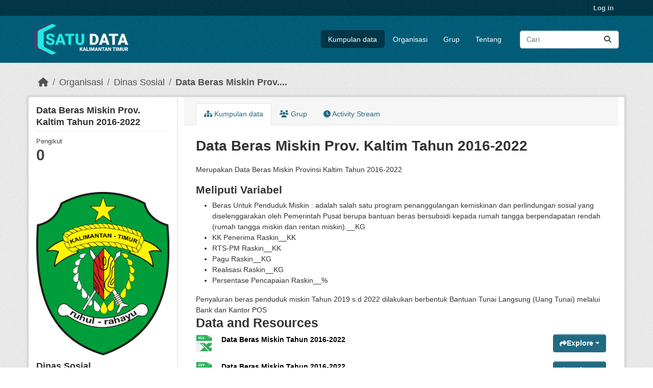

--- FILE ---
content_type: text/html; charset=utf-8
request_url: https://data.kaltimprov.go.id/dataset/data-beras-miskin-provinsi-kaltim-tahun-2016-2022
body_size: 6573
content:
<!DOCTYPE html>
<!--[if IE 9]> <html lang="id" class="ie9"> <![endif]-->
<!--[if gt IE 8]><!--> <html lang="id"  > <!--<![endif]-->
  <head>
    <meta charset="utf-8" />
      <meta name="csrf_field_name" content="_csrf_token" />
      <meta name="_csrf_token" content="IjYwZTJhNmFjMzFhNTdiYzgxMDdkNDE1NzUwOWM4MjhkYzdjYmFiMWUi.aWzYMg.CW4-MnUSeKpc5UH2f_UfwWZxKiU" />

      <meta name="generator" content="ckan 2.11.2" />
      <meta name="viewport" content="width=device-width, initial-scale=1.0">
    <title>Data Beras Miskin Prov. Kaltim Tahun 2016-2022 - Kumpulan data - Satu Data</title>

    
    

    <link rel="shortcut icon" href="/base/images/ckan.ico" />
    

    
      
          <link rel="alternate" type="text/n3" href="https://data.kaltimprov.go.id/dataset/233bb89d-6397-46b1-ad84-53c51f85b8d2.n3"/>
          <link rel="alternate" type="text/turtle" href="https://data.kaltimprov.go.id/dataset/233bb89d-6397-46b1-ad84-53c51f85b8d2.ttl"/>
          <link rel="alternate" type="application/rdf+xml" href="https://data.kaltimprov.go.id/dataset/233bb89d-6397-46b1-ad84-53c51f85b8d2.xml"/>
          <link rel="alternate" type="application/ld+json" href="https://data.kaltimprov.go.id/dataset/233bb89d-6397-46b1-ad84-53c51f85b8d2.jsonld"/>
      
    

  
    
      
      
      
    
    

  


    
    <link href="/webassets/base/757e28ef_main.css" rel="stylesheet"/>
<link href="/webassets/ckanext-harvest/c95a0af2_harvest_css.css" rel="stylesheet"/>
<link href="/webassets/ckanext-activity/8dd77216_activity.css" rel="stylesheet"/>
    
    
  
  <meta property="og:title" content="Data Beras Miskin Prov. Kaltim Tahun 2016-2022 - Satu Data">
  <meta property="og:description" content="Merupakan Data Beras Miskin Provinsi Kaltim Tahun 2016-2022 Meliputi Variabel Beras Untuk Penduduk Miskin : adalah salah satu program penanggulangan kemiskinan dan perlindungan sosial yang...">


  </head>

  
  <body data-site-root="https://data.kaltimprov.go.id/" data-locale-root="https://data.kaltimprov.go.id/" >

    
    <div class="visually-hidden-focusable"><a href="#content">Skip to main content</a></div>
  

  
    

 
<div class="account-masthead">
  <div class="container">
     
    <nav class="account not-authed" aria-label="Account">
      <ul class="list-unstyled">
        
        <li><a href="/user/login">Log in</a></li>
         
      </ul>
    </nav>
     
  </div>
</div>

<header class="masthead">
  <div class="container">
      
    <nav class="navbar navbar-expand-lg navbar-light">
      <hgroup class="header-image navbar-left">

      
      
      <a class="logo" href="/">
        <img src="/uploads/admin/2023-02-13-035211.417002logo-with-text-dark2.png" alt="Satu Data"
          title="Satu Data" />
      </a>
      
      

       </hgroup>
      <button class="navbar-toggler" type="button" data-bs-toggle="collapse" data-bs-target="#main-navigation-toggle"
        aria-controls="main-navigation-toggle" aria-expanded="false" aria-label="Toggle navigation">
        <span class="fa fa-bars text-white"></span>
      </button>

      <div class="main-navbar collapse navbar-collapse" id="main-navigation-toggle">
        <ul class="navbar-nav ms-auto mb-2 mb-lg-0">
          
            
              
              

              <li class="active"><a href="/dataset/">Kumpulan data</a></li><li><a href="/organization/">Organisasi</a></li><li><a href="/group/">Grup</a></li><li><a href="/about">Tentang</a></li>
            
          </ul>

      
      
          <form class="d-flex site-search" action="/dataset/" method="get">
              <label class="d-none" for="field-sitewide-search">Search Datasets...</label>
              <input id="field-sitewide-search" class="form-control me-2"  type="text" name="q" placeholder="Cari" aria-label="Search datasets..."/>
              <button class="btn" type="submit" aria-label="Submit"><i class="fa fa-search"></i></button>
          </form>
      
      </div>
    </nav>
  </div>
</header>

  
    <div class="main">
      <div id="content" class="container">
        
          
            <div class="flash-messages">
              
                
              
            </div>
          

          
            <div class="toolbar" role="navigation" aria-label="Breadcrumb">
              
                
                  <ol class="breadcrumb">
                    
<li class="home"><a href="/" aria-label="Beranda"><i class="fa fa-home"></i><span> Beranda</span></a></li>
                    
  
    
    
      
      
      <li><a href="/organization/">Organisasi</a></li>
      <li><a href="/organization/dinas-sosial" title="Dinas Sosial">Dinas Sosial</a></li>
    
    <li class="active"><a href="/dataset/data-beras-miskin-provinsi-kaltim-tahun-2016-2022" title="Data Beras Miskin Prov. Kaltim Tahun 2016-2022">Data Beras Miskin Prov....</a></li>
  

                  </ol>
                
              
            </div>
          

          <div class="row wrapper">
            
            
            

            
              <aside class="secondary col-md-3">
                
                

  

  
    

  
    <section id="package-info" class="module module-narrow">
      <div class="module context-info">
        <div class="module-content">
          
            
              <h1 class="heading">Data Beras Miskin Prov. Kaltim Tahun 2016-2022</h1>
            
            
              
              <div class="nums">
                <dl>
                  <dt>Pengikut</dt>
                  <dd><span>0</span></dd>
                </dl>
              </div>
            
            
              
            
          
        </div>
      </div>
    </section>
  

  

  
    
      
      





  <section id="organization-info" class="module module-narrow">
    <div class="module context-info">
    <div class="module-content">
      
      
        <div class="image">
          <a href="/organization/dinas-sosial">
            <img src="https://data.kaltimprov.go.id/uploads/group/2021-07-08-061059.148542kaltim.png" width="200" alt="dinas-sosial" />
          </a>
        </div>
      
      
      <h1 class="heading">Dinas Sosial
        
      </h1>
      
      
      
        <p class="description">
          Jalan Basuki Rahmat No.76, Pelabuhan, Kec. Samarinda Kota, Kota Samarinda, Kalimantan Timur 75112
        </p>
        <p class="read-more">
          <a href="/organization/about/dinas-sosial">read more</a>
        </p>
      
      
      
      
      </div>
    </div>
  </section>
  
    
  

  
    

  <section class="module module-narrow social">
    
      <h2 class="module-heading"><i class="fa fa-share-square"></i> Social</h2>
    
    
      <ul class="nav nav-simple">
        <li class="nav-item"><a href="https://twitter.com/share?url=https://data.kaltimprov.go.id/dataset/data-beras-miskin-provinsi-kaltim-tahun-2016-2022" target="_blank"><i class="fa-brands fa-twitter-square"></i> Twitter</a></li>
        <li class="nav-item"><a href="https://www.facebook.com/sharer.php?u=https://data.kaltimprov.go.id/dataset/data-beras-miskin-provinsi-kaltim-tahun-2016-2022" target="_blank"><i class="fa-brands fa-facebook-square"></i> Facebook</a></li>
      </ul>
    
  </section>

  

  
    


  
      
        <section class="module module-narrow module-shallow license">
          
            <h2 class="module-heading"><i class="fa fa-lock"></i> Lisensi</h2>
          
          
            <p class="module-content">
              
                
  
    <a href="http://creativecommons.org/licenses/by-nc/2.0/" rel="dc:rights">Creative Commons Non-Commercial (Any)</a>
  

                
              
            </p>
          
        </section>
      
  

  


              </aside>
            

            
              <div class="primary col-md-9 col-xs-12" role="main">
                
                
                  <article class="module">
                    
                      <header class="module-content page-header">
                        
                        <ul class="nav nav-tabs">
                          
  
  <li class="active"><a href="/dataset/data-beras-miskin-provinsi-kaltim-tahun-2016-2022"><i class="fa fa-sitemap"></i> Kumpulan data</a></li>
  <li><a href="/dataset/groups/data-beras-miskin-provinsi-kaltim-tahun-2016-2022"><i class="fa fa-users"></i> Grup</a></li>

  <li><a href="/dataset/activity/data-beras-miskin-provinsi-kaltim-tahun-2016-2022"><i class="fa fa-clock"></i> Activity Stream</a></li>

                        </ul>
                      </header>
                    
                    <div class="module-content">
                      
                      
  
                      
  
    
    <h1>
      
        Data Beras Miskin Prov. Kaltim Tahun 2016-2022
        
        
      
    </h1>
    
      
        <div class="notes embedded-content">
          <p>Merupakan Data Beras Miskin Provinsi Kaltim Tahun 2016-2022</p>
<h3>Meliputi Variabel</h3>
<ul>
<li>Beras Untuk Penduduk Miskin : adalah salah satu program penanggulangan kemiskinan dan perlindungan sosial yang diselenggarakan oleh Pemerintah Pusat berupa bantuan beras bersubsidi kepada rumah tangga berpendapatan rendah (rumah tangga miskin dan rentan miskin).__KG</li>
<li>KK Penerima Raskin__KK</li>
<li>RTS-PM Raskin__KK</li>
<li>Pagu Raskin__KG</li>
<li>Realisasi Raskin__KG</li>
<li>Persentase Pencapaian Raskin__%</li>
</ul>

Penyaluran beras penduduk miskin Tahun 2019 s.d 2022 dilakukan berbentuk Bantuan Tunai Langsung (Uang Tunai) melalui Bank dan Kantor POS
        </div>
      
    
  

  
    

<section id="dataset-resources" class="resources">
  <h2>Data and Resources</h2>
  
    
      <ul class="resource-list">
        
  
    
    



<li class="resource-item" data-id="4c8420d2-c465-4d56-8efd-bb3d707bf2c6">
  
  

  <a class="heading" href="/dataset/data-beras-miskin-provinsi-kaltim-tahun-2016-2022/resource/4c8420d2-c465-4d56-8efd-bb3d707bf2c6" title="Data Beras Miskin Tahun 2016-2022">
    Data Beras Miskin Tahun 2016-2022<span class="format-label" property="dc:format" data-format="xlsx">XLSX</span>
  </a>
  



  
  

  
    <p class="description">
      
    </p>
  
  
  
  <div class="dropdown btn-group">
    <a href="#" class="btn btn-primary dropdown-toggle" type="button" id="dropdownExplorer" data-bs-toggle="dropdown" aria-expanded="false">
      <i class="fa fa-share"></i>
      Explore
      <span class="caret"></span>
    </a>
    <ul class="dropdown-menu" aria-labelledby="dropdownExplorer">
      
  
  
        
  
    
          <li>
            <a class="dropdown-item" href="/dataset/data-beras-miskin-provinsi-kaltim-tahun-2016-2022/resource/4c8420d2-c465-4d56-8efd-bb3d707bf2c6">
              
                <i class="fa fa-info-circle"></i>
                More information
              
            </a>
          </li>
        
  




        
      <li>
        <a class="dropdown-item resource-url-analytics" href="https://data.kaltimprov.go.id/dataset/233bb89d-6397-46b1-ad84-53c51f85b8d2/resource/4c8420d2-c465-4d56-8efd-bb3d707bf2c6/download/data-beras-miskin-tahun-2016-2022.xlsx" target="_blank" rel="noreferrer">
          
            <i class="fa fa-arrow-circle-down"></i>
            Unduh
          
        </a>
      </li>
      
      
      

    </ul>
  </div>
  
  
</li>
  
    
    



<li class="resource-item" data-id="8ca71288-71c1-40ab-aa5e-d6c0a8e81de9">
  
  

  <a class="heading" href="/dataset/data-beras-miskin-provinsi-kaltim-tahun-2016-2022/resource/8ca71288-71c1-40ab-aa5e-d6c0a8e81de9" title="Data Beras Miskin Tahun 2016-2022">
    Data Beras Miskin Tahun 2016-2022<span class="format-label" property="dc:format" data-format="csv">CSV</span>
  </a>
  



  
  

  
    <p class="description">
      
    </p>
  
  
  
  <div class="dropdown btn-group">
    <a href="#" class="btn btn-primary dropdown-toggle" type="button" id="dropdownExplorer" data-bs-toggle="dropdown" aria-expanded="false">
      <i class="fa fa-share"></i>
      Explore
      <span class="caret"></span>
    </a>
    <ul class="dropdown-menu" aria-labelledby="dropdownExplorer">
      
  
  
        
  
    
          <li>
            <a class="dropdown-item" href="/dataset/data-beras-miskin-provinsi-kaltim-tahun-2016-2022/resource/8ca71288-71c1-40ab-aa5e-d6c0a8e81de9">
              
                <i class="fa fa-info-circle"></i>
                More information
              
            </a>
          </li>
        
  




        
      <li>
        <a class="dropdown-item resource-url-analytics" href="https://data.kaltimprov.go.id/dataset/233bb89d-6397-46b1-ad84-53c51f85b8d2/resource/8ca71288-71c1-40ab-aa5e-d6c0a8e81de9/download/data-beras-miskin-tahun-2016-2022.csv" target="_blank" rel="noreferrer">
          
            <i class="fa fa-arrow-circle-down"></i>
            Unduh
          
        </a>
      </li>
      
      
      

    </ul>
  </div>
  
  
</li>
  
    
    



<li class="resource-item" data-id="694d0c93-d89b-4028-b874-2fe9c582bed5">
  
  

  <a class="heading" href="/dataset/data-beras-miskin-provinsi-kaltim-tahun-2016-2022/resource/694d0c93-d89b-4028-b874-2fe9c582bed5" title="data-beras-miskin-provinsi-kaltim-tahun-2016-2022.pdf">
    data-beras-miskin-provinsi-kaltim-tahun-2016-2022.pdf<span class="format-label" property="dc:format" data-format="pdf">PDF</span>
  </a>
  



  
  

  
    <p class="description">
      
        Data penyaluran beras bagi keluarga miskin tahun 2016 sampai dengan 2022
      
    </p>
  
  
  
  <div class="dropdown btn-group">
    <a href="#" class="btn btn-primary dropdown-toggle" type="button" id="dropdownExplorer" data-bs-toggle="dropdown" aria-expanded="false">
      <i class="fa fa-share"></i>
      Explore
      <span class="caret"></span>
    </a>
    <ul class="dropdown-menu" aria-labelledby="dropdownExplorer">
      
  
  
        
  
    
          <li>
            <a class="dropdown-item" href="/dataset/data-beras-miskin-provinsi-kaltim-tahun-2016-2022/resource/694d0c93-d89b-4028-b874-2fe9c582bed5">
              
                <i class="fa fa-info-circle"></i>
                More information
              
            </a>
          </li>
        
  




        
      <li>
        <a class="dropdown-item resource-url-analytics" href="https://data.kaltimprov.go.id/dataset/233bb89d-6397-46b1-ad84-53c51f85b8d2/resource/694d0c93-d89b-4028-b874-2fe9c582bed5/download/data-beras-miskin-tahun-2016-2022.pdf" target="_blank" rel="noreferrer">
          
            <i class="fa fa-arrow-circle-down"></i>
            Unduh
          
        </a>
      </li>
      
      
      

    </ul>
  </div>
  
  
</li>
  

      </ul>
    
  
</section>
  

  
    

  <section class="tags">
    


  <ul class="tag-list">
    
      <li>
        <a class="tag" href="/dataset/?tags=beras" title="beras">beras</a>
      </li>
    
      <li>
        <a class="tag" href="/dataset/?tags=miskin" title="miskin">miskin</a>
      </li>
    
  </ul>

  </section>

  

  
    <section class="additional-info">
  <h3>Additional Info</h3>
  <table class="table table-striped table-bordered table-condensed">
    <thead>
      <tr>
        <th scope="col">Field</th>
        <th scope="col">Nilai</th>
      </tr>
    </thead>
    <tbody>
      
        
          <tr>
            <th scope="row" class="dataset-label">Sumber</th>
            
              <td class="dataset-details" property="foaf:homepage">
                <a href="https://sidata.kaltimprov.go.id/" rel="foaf:homepage" target="_blank">
                  https://sidata.kaltimprov.go.id/
                </a>
              </td>
            
          </tr>
        

        
          <tr>
            <th scope="row" class="dataset-label">Pembuat</th>
            <td class="dataset-details" property="dc:creator">Dinas Sosial Prov. Kaltim</td>
          </tr>
        

        
          <tr>
            <th scope="row" class="dataset-label">Pemelihara</th>
            <td class="dataset-details" property="dc:contributor">Dinas Sosial Prov. Kaltim</td>
          </tr>
        

        

        
        
          <tr>
            <th scope="row" class="dataset-label">Last Updated</th>
            <td class="dataset-details">
                
<span class="automatic-local-datetime" data-datetime="2024-06-07T03:52:52+0000">
    Juni 7, 2024, 03:52 (UTC)
</span>
            </td>
          </tr>
        
        
          <tr>
            <th scope="row" class="dataset-label">Dibuat</th>

            <td class="dataset-details">
                
<span class="automatic-local-datetime" data-datetime="2021-07-10T08:43:24+0000">
    Juli 10, 2021, 08:43 (UTC)
</span>
            </td>
          </tr>
        

      
        
      

      
    </tbody>
  </table>
</section>
  


                    </div>
                  </article>
                
              </div>
            
          </div>
        
      </div>
    </div>
  
    <footer class="site-footer">
  <div class="container">
    
    <div class="row">
      <div class="col-md-8 footer-links">
        
          <ul class="list-unstyled">
            
              <li><a href="/about">About Satu Data</a></li>
            
          </ul>
          <ul class="list-unstyled">
            
              
              <li><a href="http://docs.ckan.org/en/2.11/api/">CKAN API</a></li>
              <li><a href="http://www.ckan.org/">CKAN Association</a></li>
              <li><a href="http://www.opendefinition.org/okd/"><img src="/base/images/od_80x15_blue.png" alt="Open Data"></a></li>
            
          </ul>
        
      </div>
      <div class="col-md-4 attribution">
        
          <p><strong>Powered by</strong> <a class="hide-text ckan-footer-logo" href="http://ckan.org">CKAN</a></p>
        
        
          
<form class="lang-select" action="/util/redirect" data-module="select-switch" method="POST">
  
<input type="hidden" name="_csrf_token" value="IjYwZTJhNmFjMzFhNTdiYzgxMDdkNDE1NzUwOWM4MjhkYzdjYmFiMWUi.aWzYMg.CW4-MnUSeKpc5UH2f_UfwWZxKiU"/> 
  <div class="form-group">
    <label for="field-lang-select">Language</label>
    <select id="field-lang-select" name="url" data-module="autocomplete" data-module-dropdown-class="lang-dropdown" data-module-container-class="lang-container">
      
        <option value="/id/dataset/data-beras-miskin-provinsi-kaltim-tahun-2016-2022" selected="selected">
          Indonesia
        </option>
      
        <option value="/en/dataset/data-beras-miskin-provinsi-kaltim-tahun-2016-2022" >
          English
        </option>
      
        <option value="/pt_BR/dataset/data-beras-miskin-provinsi-kaltim-tahun-2016-2022" >
          português (Brasil)
        </option>
      
        <option value="/ja/dataset/data-beras-miskin-provinsi-kaltim-tahun-2016-2022" >
          日本語
        </option>
      
        <option value="/it/dataset/data-beras-miskin-provinsi-kaltim-tahun-2016-2022" >
          italiano
        </option>
      
        <option value="/cs_CZ/dataset/data-beras-miskin-provinsi-kaltim-tahun-2016-2022" >
          čeština (Česko)
        </option>
      
        <option value="/ca/dataset/data-beras-miskin-provinsi-kaltim-tahun-2016-2022" >
          català
        </option>
      
        <option value="/es/dataset/data-beras-miskin-provinsi-kaltim-tahun-2016-2022" >
          español
        </option>
      
        <option value="/fr/dataset/data-beras-miskin-provinsi-kaltim-tahun-2016-2022" >
          français
        </option>
      
        <option value="/el/dataset/data-beras-miskin-provinsi-kaltim-tahun-2016-2022" >
          Ελληνικά
        </option>
      
        <option value="/sv/dataset/data-beras-miskin-provinsi-kaltim-tahun-2016-2022" >
          svenska
        </option>
      
        <option value="/sr/dataset/data-beras-miskin-provinsi-kaltim-tahun-2016-2022" >
          српски
        </option>
      
        <option value="/no/dataset/data-beras-miskin-provinsi-kaltim-tahun-2016-2022" >
          norsk
        </option>
      
        <option value="/sk/dataset/data-beras-miskin-provinsi-kaltim-tahun-2016-2022" >
          slovenčina
        </option>
      
        <option value="/fi/dataset/data-beras-miskin-provinsi-kaltim-tahun-2016-2022" >
          suomi
        </option>
      
        <option value="/ru/dataset/data-beras-miskin-provinsi-kaltim-tahun-2016-2022" >
          русский
        </option>
      
        <option value="/de/dataset/data-beras-miskin-provinsi-kaltim-tahun-2016-2022" >
          Deutsch
        </option>
      
        <option value="/pl/dataset/data-beras-miskin-provinsi-kaltim-tahun-2016-2022" >
          polski
        </option>
      
        <option value="/nl/dataset/data-beras-miskin-provinsi-kaltim-tahun-2016-2022" >
          Nederlands
        </option>
      
        <option value="/bg/dataset/data-beras-miskin-provinsi-kaltim-tahun-2016-2022" >
          български
        </option>
      
        <option value="/ko_KR/dataset/data-beras-miskin-provinsi-kaltim-tahun-2016-2022" >
          한국어 (대한민국)
        </option>
      
        <option value="/hu/dataset/data-beras-miskin-provinsi-kaltim-tahun-2016-2022" >
          magyar
        </option>
      
        <option value="/sl/dataset/data-beras-miskin-provinsi-kaltim-tahun-2016-2022" >
          slovenščina
        </option>
      
        <option value="/lv/dataset/data-beras-miskin-provinsi-kaltim-tahun-2016-2022" >
          latviešu
        </option>
      
        <option value="/th/dataset/data-beras-miskin-provinsi-kaltim-tahun-2016-2022" >
          ไทย
        </option>
      
        <option value="/is/dataset/data-beras-miskin-provinsi-kaltim-tahun-2016-2022" >
          íslenska
        </option>
      
        <option value="/tr/dataset/data-beras-miskin-provinsi-kaltim-tahun-2016-2022" >
          Türkçe
        </option>
      
        <option value="/tl/dataset/data-beras-miskin-provinsi-kaltim-tahun-2016-2022" >
          Filipino (Pilipinas)
        </option>
      
        <option value="/ar/dataset/data-beras-miskin-provinsi-kaltim-tahun-2016-2022" >
          العربية
        </option>
      
        <option value="/nb_NO/dataset/data-beras-miskin-provinsi-kaltim-tahun-2016-2022" >
          norsk bokmål (Norge)
        </option>
      
        <option value="/vi/dataset/data-beras-miskin-provinsi-kaltim-tahun-2016-2022" >
          Tiếng Việt
        </option>
      
        <option value="/en_AU/dataset/data-beras-miskin-provinsi-kaltim-tahun-2016-2022" >
          English (Australia)
        </option>
      
        <option value="/zh_Hans_CN/dataset/data-beras-miskin-provinsi-kaltim-tahun-2016-2022" >
          中文 (简体, 中国)
        </option>
      
        <option value="/da_DK/dataset/data-beras-miskin-provinsi-kaltim-tahun-2016-2022" >
          dansk (Danmark)
        </option>
      
        <option value="/hr/dataset/data-beras-miskin-provinsi-kaltim-tahun-2016-2022" >
          hrvatski
        </option>
      
        <option value="/gl/dataset/data-beras-miskin-provinsi-kaltim-tahun-2016-2022" >
          galego
        </option>
      
        <option value="/pt_PT/dataset/data-beras-miskin-provinsi-kaltim-tahun-2016-2022" >
          português (Portugal)
        </option>
      
        <option value="/ro/dataset/data-beras-miskin-provinsi-kaltim-tahun-2016-2022" >
          română
        </option>
      
        <option value="/mk/dataset/data-beras-miskin-provinsi-kaltim-tahun-2016-2022" >
          македонски
        </option>
      
        <option value="/ne/dataset/data-beras-miskin-provinsi-kaltim-tahun-2016-2022" >
          नेपाली
        </option>
      
        <option value="/lt/dataset/data-beras-miskin-provinsi-kaltim-tahun-2016-2022" >
          lietuvių
        </option>
      
        <option value="/my_MM/dataset/data-beras-miskin-provinsi-kaltim-tahun-2016-2022" >
          မြန်မာ (မြန်မာ)
        </option>
      
        <option value="/uk/dataset/data-beras-miskin-provinsi-kaltim-tahun-2016-2022" >
          українська
        </option>
      
        <option value="/zh_Hant_TW/dataset/data-beras-miskin-provinsi-kaltim-tahun-2016-2022" >
          中文 (繁體, 台灣)
        </option>
      
        <option value="/gl_ES/dataset/data-beras-miskin-provinsi-kaltim-tahun-2016-2022" >
          galego (España)
        </option>
      
        <option value="/es_AR/dataset/data-beras-miskin-provinsi-kaltim-tahun-2016-2022" >
          español (Argentina)
        </option>
      
        <option value="/fa_IR/dataset/data-beras-miskin-provinsi-kaltim-tahun-2016-2022" >
          فارسی (ایران)
        </option>
      
        <option value="/uk_UA/dataset/data-beras-miskin-provinsi-kaltim-tahun-2016-2022" >
          українська (Україна)
        </option>
      
        <option value="/mn_MN/dataset/data-beras-miskin-provinsi-kaltim-tahun-2016-2022" >
          монгол (Монгол)
        </option>
      
        <option value="/am/dataset/data-beras-miskin-provinsi-kaltim-tahun-2016-2022" >
          አማርኛ
        </option>
      
        <option value="/bs/dataset/data-beras-miskin-provinsi-kaltim-tahun-2016-2022" >
          bosanski
        </option>
      
        <option value="/sq/dataset/data-beras-miskin-provinsi-kaltim-tahun-2016-2022" >
          shqip
        </option>
      
        <option value="/he/dataset/data-beras-miskin-provinsi-kaltim-tahun-2016-2022" >
          עברית
        </option>
      
        <option value="/sr_Latn/dataset/data-beras-miskin-provinsi-kaltim-tahun-2016-2022" >
          srpski (latinica)
        </option>
      
        <option value="/eu/dataset/data-beras-miskin-provinsi-kaltim-tahun-2016-2022" >
          euskara
        </option>
      
        <option value="/km/dataset/data-beras-miskin-provinsi-kaltim-tahun-2016-2022" >
          ខ្មែរ
        </option>
      
    </select>
  </div>
  <button class="btn btn-default d-none " type="submit">Go</button>
</form>


        
      </div>
    </div>
    
  </div>
</footer>
  
  
  
  
  
  
    

  

  

    
    <link href="/webassets/ckanext-xloader/1dfb6897_xloader.css" rel="stylesheet"/>
<link href="/webassets/vendor/f3b8236b_select2.css" rel="stylesheet"/>
<link href="/webassets/vendor/53df638c_fontawesome.css" rel="stylesheet"/>
    <script src="/webassets/vendor/240e5086_jquery.js" type="text/javascript"></script>
<script src="/webassets/vendor/5978e33d_vendor.js" type="text/javascript"></script>
<script src="/webassets/vendor/6d1ad7e6_bootstrap.js" type="text/javascript"></script>
<script src="/webassets/vendor/529a0eb7_htmx.js" type="text/javascript"></script>
<script src="/webassets/base/a65ea3a0_main.js" type="text/javascript"></script>
<script src="/webassets/base/b1def42f_ckan.js" type="text/javascript"></script>
<script src="/webassets/tracking/8b59a308_tracking.js" type="text/javascript"></script>
<script src="/webassets/activity/0fdb5ee0_activity.js" type="text/javascript"></script>
  </body>
</html>

--- FILE ---
content_type: text/css; charset=utf-8
request_url: https://data.kaltimprov.go.id/webassets/ckanext-xloader/1dfb6897_xloader.css
body_size: 1142
content:
.loader-badge {
  margin-left: 10px;
  background: #555;
  color: #fff;
  border-radius: 3px;
  display: inline-block;
  font-size: 14px;
  vertical-align: middle;
  font-weight: 400;
  line-height: 1.2;
}

a.loader-badge {
 text-decoration: none;
}

.loader-badge:hover,
.loader-badge:focus {
  color: #fff;
}

.prefix,
.status {
  display: inline-block;
  padding: 2px 6px;
}

.loader-badge .status {
  border-top-right-radius: 3px;
  border-bottom-right-radius: 3px;
}

.loader-badge .status.active {
    background: #97C50F;
}

.loader-badge .status.complete {
    background: #1081C2;
}

.loader-badge .status.error {
    background: #D9634D;
}

.loader-badge .status.inactive {
  background: #F27E3F;
}

.loader-badge .status.pending {
  background: #9B9B9B;
}

.loader-badge .status.running {
    background: #D8B124;
}

.loader-badge .status.unknown {
  background: #9D9D9D;
}



--- FILE ---
content_type: text/javascript; charset=utf-8
request_url: https://data.kaltimprov.go.id/webassets/base/a65ea3a0_main.js
body_size: 22549
content:
document.getElementsByTagName('html')[0].className+=' js';(function(jQuery){function DummyObject(){}
function create(proto){if(typeof proto!=='object'){return{};}
else if(Object.create){return Object.create(proto);}
DummyObject.prototype=proto;return new DummyObject();}
jQuery.inherit=function(parent,methods,properties){methods=methods||{};function Object(){parent.apply(this,arguments);}
var Child=methods.hasOwnProperty('constructor')?methods.constructor:Object;Child.prototype=create(parent.prototype);Child.prototype.constructor=Child;jQuery.extend(Child.prototype,methods);return jQuery.extend(Child,parent,properties,{__super__:parent.prototype});};})(this.jQuery);(function(jQuery){jQuery.proxyAll=function(obj){var methods=[].slice.call(arguments,1);var index=0;var length=methods.length;var property;var method;for(;index<length;index+=1){method=methods[index];for(property in obj){if(typeof obj[property]==='function'){if((method instanceof RegExp&&method.test(property))||property===method){if(obj[property].proxied!==true){obj[property]=jQuery.proxy(obj[property],obj);obj[property].proxied=true;}}}}}
return obj;};})(this.jQuery);(function($,window){$.url={escape:function(string){return window.encodeURIComponent(string||'').replace(/%20/g,'+');},slugify:function(string,trim){var str='';var index=0;var length=string.length;var map=this.map;for(;index<length;index+=1){str+=map[string.charCodeAt(index).toString(16)]||'-';}
str=str.toLowerCase();return trim===false?str:str.replace(/\-+/g,'-').replace(/^-|-$/g,'');}};var unicode=('20 30 31 32 33 34 35 36 37 38 39 41 42 43 44 45 46 '+'47 48 49 50 51 52 53 54 55 56 57 58 59 61 62 63 64 65 66 67 68 69 70 '+'71 72 73 74 75 76 77 78 79 100 101 102 103 104 105 106 107 108 109 '+'110 111 112 113 114 115 116 117 118 119 120 121 122 123 124 125 '+'126 127 128 129 130 131 132 133 134 135 136 137 138 139 140 141 '+'142 143 144 145 146 147 148 149 150 151 152 153 154 155 156 157 '+'158 159 160 161 162 163 164 165 166 167 168 169 170 171 172 173 '+'174 175 176 177 178 179 180 181 182 183 184 185 186 187 188 189 '+'190 191 192 193 194 195 196 197 198 199 200 201 202 203 204 205 '+'206 207 208 209 210 211 212 213 214 215 216 217 218 219 220 221 '+'222 223 224 225 226 227 228 229 230 231 232 233 234 235 236 237 '+'238 239 240 241 242 243 244 245 246 247 248 249 250 251 252 253 '+'254 255 256 257 258 259 260 261 262 263 264 265 266 267 268 269 '+'270 271 272 273 274 275 276 277 278 279 280 281 282 283 284 285 '+'286 287 288 289 290 291 292 293 294 295 296 297 298 299 363 364 '+'365 366 367 368 369 386 388 389 390 391 392 393 394 395 396 397 '+'398 399 400 401 402 403 404 405 406 407 408 409 410 411 412 413 '+'414 415 416 417 418 419 420 421 422 423 424 425 426 427 428 429 '+'430 431 432 433 434 435 436 437 438 439 440 441 442 443 444 445 '+'446 447 448 449 450 451 452 453 454 455 456 457 458 459 460 461 '+'462 463 464 465 466 467 468 469 470 471 472 473 474 475 476 477 '+'478 479 480 481 490 491 492 493 494 495 496 497 498 499 500 501 '+'502 503 504 505 506 507 508 509 510 511 512 513 514 515 531 532 '+'533 534 535 536 537 538 539 540 541 542 543 544 545 546 547 548 '+'549 550 551 552 553 554 555 556 561 562 563 564 565 566 567 568 '+'569 570 571 572 573 574 575 576 577 578 579 580 581 582 583 584 '+'585 586 587 4a 4b 4c 4d 4e 4f 5a 6a 6b 6c 6d 6e 6f 7a a2 a3 a5 a7 '+'a9 aa ae b2 b3 b5 b6 b9 c0 c1 c2 c3 c4 c5 c6 c7 c8 c9 ca cb cc cd '+'ce cf d0 d1 d2 d3 d4 d5 d6 d7 d8 d9 da db dc dd de df e0 e1 e2 e3 '+'e4 e5 e6 e7 e8 e9 ea eb ec ed ee ef f0 f1 f2 f3 f4 f5 f6 f8 f9 fa '+'fb fc fd ff 10a 10b 10c 10d 10e 10f 11a 11b 11c 11d 11e 11f 12a '+'12b 12c 12d 12e 12f 13a 13b 13c 13d 13e 13f 14a 14b 14c 14d 14e '+'14f 15a 15b 15c 15d 15e 15f 16a 16b 16c 16d 16e 16f 17a 17b 17c '+'17d 17e 17f 18a 18b 18c 18d 18e 18f 19a 19b 19c 19d 19e 19f 1a0 '+'1a1 1a2 1a3 1a4 1a5 1a6 1a7 1a8 1a9 1aa 1ab 1ac 1ad 1ae 1af 1b0 '+'1b1 1b2 1b3 1b4 1b5 1b6 1b7 1b8 1b9 1ba 1bb 1bc 1bd 1be 1bf 1c4 '+'1c5 1c6 1c7 1c8 1c9 1ca 1cb 1cc 1cd 1ce 1cf 1d0 1d1 1d2 1d3 1d4 '+'1d5 1d6 1d7 1d8 1d9 1da 1db 1dc 1dd 1de 1df 1e0 1e1 1e2 1e3 1e4 '+'1e5 1e6 1e7 1e8 1e9 1ea 1eb 1ec 1ed 1ee 1ef 1f0 1f1 1f2 1f3 1f4 '+'1f5 1f6 1f7 1f8 1f9 1fa 1fb 1fc 1fd 1fe 1ff 20a 20b 20c 20d 20e '+'20f 21a 21b 21c 21d 21e 21f 22a 22b 22c 22d 22e 22f 23a 23b 23c '+'23d 23e 23f 24a 24b 24c 24d 24e 24f 25a 25b 25c 25d 25e 25f 26a '+'26b 26c 26d 26e 26f 27a 27b 27c 27d 27e 27f 28a 28b 28c 28d 28e '+'28f 29a 29b 29c 29d 29e 29f 2a0 2a1 2a2 2a3 2a4 2a5 2a6 2a7 2a8 '+'2a9 2aa 2ab 2ac 2ae 2af 2b0 2b1 2b2 2b3 2b4 2b5 2b6 2b7 2b8 2df '+'2e0 2e1 2e2 2e3 2e4 36a 36b 36c 36d 36e 36f 37b 37c 37d 38a 38c '+'38e 38f 39a 39b 39c 39d 39e 39f 3a0 3a1 3a3 3a4 3a5 3a6 3a7 3a8 '+'3a9 3aa 3ab 3ac 3ad 3ae 3af 3b0 3b1 3b2 3b3 3b4 3b5 3b6 3b7 3b8 '+'3b9 3ba 3bb 3bc 3bd 3be 3bf 3c0 3c1 3c2 3c3 3c4 3c5 3c6 3c7 3c8 '+'3c9 3ca 3cb 3cc 3cd 3ce 3d0 3d1 3d2 3d3 3d4 3d5 3d6 3d7 3d8 3d9 '+'3da 3db 3dc 3dd 3de 3df 3e2 3e3 3e4 3e5 3e6 3e7 3e8 3e9 3ea 3eb '+'3ec 3ed 3ee 3ef 3f0 3f1 3f2 3f3 3f4 3f5 3f6 3f7 3f8 3f9 3fa 3fb '+'3fc 3fd 3fe 3ff 40a 40b 40c 40d 40e 40f 41a 41b 41c 41d 41e 41f '+'42a 42b 42c 42d 42e 42f 43a 43b 43c 43d 43e 43f 44a 44b 44c 44d '+'44e 44f 45a 45b 45c 45d 45e 45f 46a 46b 46c 46d 46e 46f 47a 47b '+'47c 47d 47e 47f 48a 48b 48c 48d 48e 48f 49a 49b 49c 49d 49e 49f '+'4a0 4a1 4a2 4a3 4a4 4a5 4a6 4a7 4a8 4a9 4aa 4ab 4ac 4ad 4ae 4af '+'4b0 4b1 4b2 4b3 4b4 4b5 4b6 4b7 4b8 4b9 4ba 4bb 4bc 4bd 4be 4bf '+'4c0 4c1 4c2 4c3 4c4 4c5 4c6 4c7 4c8 4c9 4ca 4cb 4cc 4cd 4ce 4cf '+'4d0 4d1 4d2 4d3 4d4 4d5 4d6 4d7 4d8 4d9 4da 4db 4dc 4dd 4de 4df '+'4e0 4e1 4e2 4e3 4e4 4e5 4e6 4e7 4e8 4e9 4ea 4eb 4ec 4ed 4ee 4ef '+'4f0 4f1 4f2 4f3 4f4 4f5 4f6 4f7 4f8 4f9 4fa 4fb 4fc 4fd 4fe 4ff '+'50a 50b 50c 50d 50e 50f 51a 51b 51c 51d 53a 53b 53c 53d 53e 53f '+'54a 54b 54c 54d 54e 54f 56a 56b 56c 56d 56e 56f 57a 57b 57c 57d '+'57e 57f 5f').split(' ');var replacement=('- 0 1 2 3 4 5 6 7 8 9 A B C D E F G H I P Q R S T '+'U V W X Y a b c d e f g h i p q r s t u v w x y A a A a A a C c C c '+'D d E e E e E e E e G g G g H h H h I i I i IJ ij J j K k k L l L l '+'N n N n N n n O o OE oe R r R r R r S s T t T t T t U u U u U u W w '+'Y y Y Z b B b b b b C C c D E F f G Y h i I K k A a A a E e E e I i '+'R r R r U u U u S s n d 8 8 Z z A a E e O o Y y l n t j db qp < ? ? '+'B U A E e J j a a a b c e d d e e g g g Y x u h h i i w m n n N o oe '+'m o r R R S f f f f t t u Z Z 3 3 ? ? 5 C O B a e i o u c d A '+'E H i A B r A E Z H O I E E T r E S I I J jb A B B r D E X 3 N N P '+'C T y O X U h W W a 6 B r d e x 3 N N P C T Y qp x U h W W e e h r '+'e s i i j jb W w Tb tb IC ic A a IA ia Y y O o V v V v Oy oy C c R '+'r F f H h X x 3 3 d d d d R R R R JT JT E e JT jt JX JX U D Q N T '+'2 F r p z 2 n x U B j t n C R 8 R O P O S w f q n t q t n p h a n '+'a u j u 2 n 2 n g l uh p o S u J K L M N O Z j k l m n o z c f Y s '+'c a r 2 3 u p 1 A A A A A A AE C E E E E I I I I D N O O O O O X O '+'U U U U Y p b a a a a a a ae c e e e e i i i i o n o o o o o o u u '+'u u y y C c C c D d E e G g G g I i I i I i l L l L l L n n O o O '+'o S s S s S s U u U u U u z Z z Z z f D d d q E e l h w N n O O o '+'P P P p R S s E l t T t T U u U U Y y Z z 3 3 3 3 2 5 5 5 p DZ Dz '+'dz Lj Lj lj NJ Nj nj A a I i O o U u U u U u U u U u e A a A a AE '+'ae G g G g K k Q q Q q 3 3 J dz dZ DZ g G h p N n A a AE ae O o I '+'i O o O o T t 3 3 H h O o O o O o A C c L T s Q q R r Y y e 3 3 3 '+'3 j i I I I h w R r R R r r u v A M Y Y B G H j K L q ? c dz d3 dz '+'ts tf tc fn ls lz ww u u h h j r r r R W Y x Y 1 s x c h m r t v x '+'c c c I O Y O K A M N E O TT P E T Y O X Y O I Y a e n i v a b y d '+'e c n 0 1 k j u v c o tt p s o t u q X Y w i u o u w b e Y Y Y O w '+'x Q q C c F f N N W w q q h e S s X x 6 6 t t x e c j O E E p p C '+'M M p C C C Hb Th K N Y U K jI M H O TT b bI b E IO R K JI M H O N '+'b bI b e io r Hb h k n y u mY my Im Im 3 3 O o W w W W H H B b P p '+'K k K k K k K k H h H h Ih ih O o C c T t Y y Y y X x TI ti H h H '+'h H h E e E e I X x K k jt jt H h H h H h M m l A a A a AE ae E e '+'e e E e X X 3 3 3 3 N n N n O o O o O o E e Y y Y y Y y H h R r bI '+'bi F f X x X x H h G g T t Q q W w d r L Iu O y m o N U Y S d h l '+'lu d y w 2 n u y un _').split(' ');var map={};for(var index=0,length=unicode.length;index<length;index+=1){map[unicode[index]]=replacement[index];}
$.url.map=map;})(this.jQuery,this);this.jQuery.date={METHODS:{"yyyy":"getUTCFullYear","MM":"getUTCMonth","dd":"getUTCDate","HH":"getUTCHours","mm":"getUTCMinutes","ss":"getUTCSeconds","fff":"getUTCMilliseconds"},ISO8601:"yyyy-MM-ddTHH:mm:ss.fffZ",CKAN8601:"yyyy-MM-ddTHH:mm:ss",format:function(format,date){var map=this.METHODS;date=date||new Date();function pad(str,exp){str=""+str;exp=exp.replace(/[a-z]/ig,'0');return str.length!==exp.length?exp.slice(str.length)+str:str;}
return format.replace(/([a-zA-Z])\1+/g,function(_,$1){if(map[_]){var value=date[map[_]]();if(_==='MM'){value+=1;}
return pad(value,_);}
return _;});},toCKANString:function(date){return this.format(this.CKAN8601,date);},toISOString:function(date){date=date||new Date();if(date.toISOString){return date.toISOString();}else{return this.format(this.ISO8601,date);}}};(function($){function onChange(event){var value=this.value;var updated=$.url.slugify(value,true);if(value!==updated){this.value=updated;$(this).trigger('slugify',[this.value,value]);}}
function onKeypress(event){if(!event.charCode){return;}
event.preventDefault();var value=this.value;var start=this.selectionStart;var end=this.selectionEnd;var char=String.fromCharCode(event.charCode);var updated;var range;if(this.setSelectionRange){updated=value.substring(0,start)+char+value.substring(end,value.length);this.value=$.url.slugify(updated,false);this.setSelectionRange(start+1,start+1);}else if(document.selection&&document.selection.createRange){range=document.selection.createRange();range.text=char+range.text;}
$(this).trigger('slugify',[this.value,value]);}
$.fn.slug=function(){return this.each(function(){$(this).on({'blur.slug':onChange,'change.slug':onChange,'keypress.slug':onKeypress});});};$.extend($.fn.slug,{onChange:onChange,onKeypress:onKeypress});})(this.jQuery);(function($,window){var escape=$.url.escape;function slugPreview(options){options=$.extend(true,slugPreview.defaults,options||{});var collected=this.map(function(){var element=$(this);var field=element.find('input');var preview=$(options.template);var value=preview.find('.slug-preview-value');var required=$('<div>').append($('.control-required',element).clone()).html();function setValue(){var val=escape(field.val())||options.placeholder;value.text(val);}
preview.find('strong').html(required+' '+options.i18n['URL']+':');preview.find('.slug-preview-prefix').text(options.prefix);preview.find('button').text(options.i18n['Edit']).click(function(event){event.preventDefault();element.show();preview.hide();});setValue();field.on('change',setValue);element.after(preview).hide();return preview[0];});return this.pushStack(collected);}
slugPreview.defaults={prefix:'',placeholder:'',i18n:{'URL':'URL','Edit':'Edit'},template:['<div class="slug-preview">','<strong></strong>','<span class="slug-preview-prefix"></span><span class="slug-preview-value"></span>','<button class="btn btn-default btn-xs"></button>','</div>'].join('\n')};$.fn.slugPreview=slugPreview;})(this.jQuery,this);(function($){var trailing_whitespace=true;$.fn.truncate=function(options){var opts=$.extend({},$.fn.truncate.defaults,options);var collected=this.map(function(){var content_length=$.trim(squeeze($(this).text())).length;if(content_length<=opts.max_length)
return;var actual_max_length=opts.max_length-opts.more.length-opts.link_prefix.length-opts.link_suffix.length;var truncated_node=recursivelyTruncate(this,actual_max_length);var full_node=$(this).hide();truncated_node.insertAfter(full_node);findNodeForMore(truncated_node).append(opts.ellipses+opts.link_prefix+'<a href="#more" class="'+opts.css_more_class+'">'+opts.more+'</a>'+opts.link_suffix);findNodeForLess(full_node).append(opts.link_prefix+'<a href="#less" class="'+opts.css_less_class+'">'+opts.less+'</a>'+opts.link_suffix);truncated_node.find('a:last').click(function(event){event.preventDefault();truncated_node.hide();full_node.show();truncated_node.trigger({type:'expand.truncate',relatedTarget:full_node[0]});});full_node.find('a:last').click(function(event){event.preventDefault();truncated_node.show();full_node.hide();truncated_node.trigger({type:'collapse.truncate',relatedTarget:full_node[0]});});return truncated_node[0];});return this.pushStack(collected);}
$.fn.truncate.defaults={max_length:100,more:'more',less:'less',ellipses:'…',css_more_class:'truncator-link truncator-more',css_less_class:'truncator-link truncator-less',link_prefix:' (',link_suffix:')'};function recursivelyTruncate(node,max_length){return(node.nodeType==3)?truncateText(node,max_length):truncateNode(node,max_length);}
function truncateNode(node,max_length){var node=$(node);var new_node=node.clone().empty();var truncatedChild;node.contents().each(function(){var remaining_length=max_length-new_node.text().length;if(remaining_length==0)return;truncatedChild=recursivelyTruncate(this,remaining_length);if(truncatedChild)new_node.append(truncatedChild);});return new_node;}
function truncateText(node,max_length){var text=squeeze(node.data);if(trailing_whitespace)
text=text.replace(/^ /,'');trailing_whitespace=!!text.match(/ $/);var text=text.slice(0,max_length);text=$('<div/>').text(text).html();return text;}
function squeeze(string){return string.replace(/\s+/g,' ');}
function findNodeForMore(node){var $node=$(node);var last_child=$node.children(":last");if(!last_child)return node;var display=last_child.css('display');if(!display||display=='inline')return $node;return findNodeForMore(last_child);};function findNodeForLess(node){var $node=$(node);var last_child=$node.children(":last");if(last_child&&last_child.is('p'))return last_child;return node;};})(jQuery);(function(window,factory){if(typeof define=='function'&&define.amd){define('jquery-bridget/jquery-bridget',['jquery'],function(jQuery){return factory(window,jQuery);});}else if(typeof module=='object'&&module.exports){module.exports=factory(window,require('jquery'));}else{window.jQueryBridget=factory(window,window.jQuery);}}(window,function factory(window,jQuery){'use strict';var arraySlice=Array.prototype.slice;var console=window.console;var logError=typeof console=='undefined'?function(){}:function(message){console.error(message);};function jQueryBridget(namespace,PluginClass,$){$=$||jQuery||window.jQuery;if(!$){return;}
if(!PluginClass.prototype.option){PluginClass.prototype.option=function(opts){if(!$.isPlainObject(opts)){return;}
this.options=$.extend(true,this.options,opts);};}
$.fn[namespace]=function(arg0){if(typeof arg0=='string'){var args=arraySlice.call(arguments,1);return methodCall(this,arg0,args);}
plainCall(this,arg0);return this;};function methodCall($elems,methodName,args){var returnValue;var pluginMethodStr='$().'+namespace+'("'+methodName+'")';$elems.each(function(i,elem){var instance=$.data(elem,namespace);if(!instance){logError(namespace+' not initialized. Cannot call methods, i.e. '+
pluginMethodStr);return;}
var method=instance[methodName];if(!method||methodName.charAt(0)=='_'){logError(pluginMethodStr+' is not a valid method');return;}
var value=method.apply(instance,args);returnValue=returnValue===undefined?value:returnValue;});return returnValue!==undefined?returnValue:$elems;}
function plainCall($elems,options){$elems.each(function(i,elem){var instance=$.data(elem,namespace);if(instance){instance.option(options);instance._init();}else{instance=new PluginClass(elem,options);$.data(elem,namespace,instance);}});}
updateJQuery($);}
function updateJQuery($){if(!$||($&&$.bridget)){return;}
$.bridget=jQueryBridget;}
updateJQuery(jQuery||window.jQuery);return jQueryBridget;}));(function(global,factory){if(typeof define=='function'&&define.amd){define('ev-emitter/ev-emitter',factory);}else if(typeof module=='object'&&module.exports){module.exports=factory();}else{global.EvEmitter=factory();}}(typeof window!='undefined'?window:this,function(){function EvEmitter(){}
var proto=EvEmitter.prototype;proto.on=function(eventName,listener){if(!eventName||!listener){return;}
var events=this._events=this._events||{};var listeners=events[eventName]=events[eventName]||[];if(listeners.indexOf(listener)==-1){listeners.push(listener);}
return this;};proto.once=function(eventName,listener){if(!eventName||!listener){return;}
this.on(eventName,listener);var onceEvents=this._onceEvents=this._onceEvents||{};var onceListeners=onceEvents[eventName]=onceEvents[eventName]||{};onceListeners[listener]=true;return this;};proto.off=function(eventName,listener){var listeners=this._events&&this._events[eventName];if(!listeners||!listeners.length){return;}
var index=listeners.indexOf(listener);if(index!=-1){listeners.splice(index,1);}
return this;};proto.emitEvent=function(eventName,args){var listeners=this._events&&this._events[eventName];if(!listeners||!listeners.length){return;}
listeners=listeners.slice(0);args=args||[];var onceListeners=this._onceEvents&&this._onceEvents[eventName];for(var i=0;i<listeners.length;i++){var listener=listeners[i]
var isOnce=onceListeners&&onceListeners[listener];if(isOnce){this.off(eventName,listener);delete onceListeners[listener];}
listener.apply(this,args);}
return this;};proto.allOff=function(){delete this._events;delete this._onceEvents;};return EvEmitter;}));(function(window,factory){'use strict';if(typeof define=='function'&&define.amd){define('get-size/get-size',[],function(){return factory();});}else if(typeof module=='object'&&module.exports){module.exports=factory();}else{window.getSize=factory();}})(window,function factory(){'use strict';function getStyleSize(value){var num=parseFloat(value);var isValid=value.indexOf('%')==-1&&!isNaN(num);return isValid&&num;}
function noop(){}
var logError=typeof console=='undefined'?noop:function(message){console.error(message);};var measurements=['paddingLeft','paddingRight','paddingTop','paddingBottom','marginLeft','marginRight','marginTop','marginBottom','borderLeftWidth','borderRightWidth','borderTopWidth','borderBottomWidth'];var measurementsLength=measurements.length;function getZeroSize(){var size={width:0,height:0,innerWidth:0,innerHeight:0,outerWidth:0,outerHeight:0};for(var i=0;i<measurementsLength;i++){var measurement=measurements[i];size[measurement]=0;}
return size;}
function getStyle(elem){var style=getComputedStyle(elem);if(!style){logError('Style returned '+style+'. Are you running this code in a hidden iframe on Firefox? '+'See http://bit.ly/getsizebug1');}
return style;}
var isSetup=false;var isBoxSizeOuter;function setup(){if(isSetup){return;}
isSetup=true;var div=document.createElement('div');div.style.width='200px';div.style.padding='1px 2px 3px 4px';div.style.borderStyle='solid';div.style.borderWidth='1px 2px 3px 4px';div.style.boxSizing='border-box';var body=document.body||document.documentElement;body.appendChild(div);var style=getStyle(div);getSize.isBoxSizeOuter=isBoxSizeOuter=getStyleSize(style.width)==200;body.removeChild(div);}
function getSize(elem){setup();if(typeof elem=='string'){elem=document.querySelector(elem);}
if(!elem||typeof elem!='object'||!elem.nodeType){return;}
var style=getStyle(elem);if(style.display=='none'){return getZeroSize();}
var size={};size.width=elem.offsetWidth;size.height=elem.offsetHeight;var isBorderBox=size.isBorderBox=style.boxSizing=='border-box';for(var i=0;i<measurementsLength;i++){var measurement=measurements[i];var value=style[measurement];var num=parseFloat(value);size[measurement]=!isNaN(num)?num:0;}
var paddingWidth=size.paddingLeft+size.paddingRight;var paddingHeight=size.paddingTop+size.paddingBottom;var marginWidth=size.marginLeft+size.marginRight;var marginHeight=size.marginTop+size.marginBottom;var borderWidth=size.borderLeftWidth+size.borderRightWidth;var borderHeight=size.borderTopWidth+size.borderBottomWidth;var isBorderBoxSizeOuter=isBorderBox&&isBoxSizeOuter;var styleWidth=getStyleSize(style.width);if(styleWidth!==false){size.width=styleWidth+
(isBorderBoxSizeOuter?0:paddingWidth+borderWidth);}
var styleHeight=getStyleSize(style.height);if(styleHeight!==false){size.height=styleHeight+
(isBorderBoxSizeOuter?0:paddingHeight+borderHeight);}
size.innerWidth=size.width-(paddingWidth+borderWidth);size.innerHeight=size.height-(paddingHeight+borderHeight);size.outerWidth=size.width+marginWidth;size.outerHeight=size.height+marginHeight;return size;}
return getSize;});(function(window,factory){'use strict';if(typeof define=='function'&&define.amd){define('desandro-matches-selector/matches-selector',factory);}else if(typeof module=='object'&&module.exports){module.exports=factory();}else{window.matchesSelector=factory();}}(window,function factory(){'use strict';var matchesMethod=(function(){var ElemProto=window.Element.prototype;if(ElemProto.matches){return'matches';}
if(ElemProto.matchesSelector){return'matchesSelector';}
var prefixes=['webkit','moz','ms','o'];for(var i=0;i<prefixes.length;i++){var prefix=prefixes[i];var method=prefix+'MatchesSelector';if(ElemProto[method]){return method;}}})();return function matchesSelector(elem,selector){return elem[matchesMethod](selector);};}));(function(window,factory){if(typeof define=='function'&&define.amd){define('fizzy-ui-utils/utils',['desandro-matches-selector/matches-selector'],function(matchesSelector){return factory(window,matchesSelector);});}else if(typeof module=='object'&&module.exports){module.exports=factory(window,require('desandro-matches-selector'));}else{window.fizzyUIUtils=factory(window,window.matchesSelector);}}(window,function factory(window,matchesSelector){var utils={};utils.extend=function(a,b){for(var prop in b){a[prop]=b[prop];}
return a;};utils.modulo=function(num,div){return((num%div)+div)%div;};utils.makeArray=function(obj){var ary=[];if(Array.isArray(obj)){ary=obj;}else if(obj&&typeof obj=='object'&&typeof obj.length=='number'){for(var i=0;i<obj.length;i++){ary.push(obj[i]);}}else{ary.push(obj);}
return ary;};utils.removeFrom=function(ary,obj){var index=ary.indexOf(obj);if(index!=-1){ary.splice(index,1);}};utils.getParent=function(elem,selector){while(elem.parentNode&&elem!=document.body){elem=elem.parentNode;if(matchesSelector(elem,selector)){return elem;}}};utils.getQueryElement=function(elem){if(typeof elem=='string'){return document.querySelector(elem);}
return elem;};utils.handleEvent=function(event){var method='on'+event.type;if(this[method]){this[method](event);}};utils.filterFindElements=function(elems,selector){elems=utils.makeArray(elems);var ffElems=[];elems.forEach(function(elem){if(!(elem instanceof HTMLElement)){return;}
if(!selector){ffElems.push(elem);return;}
if(matchesSelector(elem,selector)){ffElems.push(elem);}
var childElems=elem.querySelectorAll(selector);for(var i=0;i<childElems.length;i++){ffElems.push(childElems[i]);}});return ffElems;};utils.debounceMethod=function(_class,methodName,threshold){var method=_class.prototype[methodName];var timeoutName=methodName+'Timeout';_class.prototype[methodName]=function(){var timeout=this[timeoutName];if(timeout){clearTimeout(timeout);}
var args=arguments;var _this=this;this[timeoutName]=setTimeout(function(){method.apply(_this,args);delete _this[timeoutName];},threshold||100);};};utils.docReady=function(callback){var readyState=document.readyState;if(readyState=='complete'||readyState=='interactive'){setTimeout(callback);}else{document.addEventListener('DOMContentLoaded',callback);}};utils.toDashed=function(str){return str.replace(/(.)([A-Z])/g,function(match,$1,$2){return $1+'-'+$2;}).toLowerCase();};var console=window.console;utils.htmlInit=function(WidgetClass,namespace){utils.docReady(function(){var dashedNamespace=utils.toDashed(namespace);var dataAttr='data-'+dashedNamespace;var dataAttrElems=document.querySelectorAll('['+dataAttr+']');var jsDashElems=document.querySelectorAll('.js-'+dashedNamespace);var elems=utils.makeArray(dataAttrElems).concat(utils.makeArray(jsDashElems));var dataOptionsAttr=dataAttr+'-options';var jQuery=window.jQuery;elems.forEach(function(elem){var attr=elem.getAttribute(dataAttr)||elem.getAttribute(dataOptionsAttr);var options;try{options=attr&&JSON.parse(attr);}catch(error){if(console){console.error('Error parsing '+dataAttr+' on '+elem.className+': '+error);}
return;}
var instance=new WidgetClass(elem,options);if(jQuery){jQuery.data(elem,namespace,instance);}});});};return utils;}));(function(window,factory){if(typeof define=='function'&&define.amd){define('outlayer/item',['ev-emitter/ev-emitter','get-size/get-size'],factory);}else if(typeof module=='object'&&module.exports){module.exports=factory(require('ev-emitter'),require('get-size'));}else{window.Outlayer={};window.Outlayer.Item=factory(window.EvEmitter,window.getSize);}}(window,function factory(EvEmitter,getSize){'use strict';function isEmptyObj(obj){for(var prop in obj){return false;}
prop=null;return true;}
var docElemStyle=document.documentElement.style;var transitionProperty=typeof docElemStyle.transition=='string'?'transition':'WebkitTransition';var transformProperty=typeof docElemStyle.transform=='string'?'transform':'WebkitTransform';var transitionEndEvent={WebkitTransition:'webkitTransitionEnd',transition:'transitionend'}[transitionProperty];var vendorProperties={transform:transformProperty,transition:transitionProperty,transitionDuration:transitionProperty+'Duration',transitionProperty:transitionProperty+'Property',transitionDelay:transitionProperty+'Delay'};function Item(element,layout){if(!element){return;}
this.element=element;this.layout=layout;this.position={x:0,y:0};this._create();}
var proto=Item.prototype=Object.create(EvEmitter.prototype);proto.constructor=Item;proto._create=function(){this._transn={ingProperties:{},clean:{},onEnd:{}};this.css({position:'absolute'});};proto.handleEvent=function(event){var method='on'+event.type;if(this[method]){this[method](event);}};proto.getSize=function(){this.size=getSize(this.element);};proto.css=function(style){var elemStyle=this.element.style;for(var prop in style){var supportedProp=vendorProperties[prop]||prop;elemStyle[supportedProp]=style[prop];}};proto.getPosition=function(){var style=getComputedStyle(this.element);var isOriginLeft=this.layout._getOption('originLeft');var isOriginTop=this.layout._getOption('originTop');var xValue=style[isOriginLeft?'left':'right'];var yValue=style[isOriginTop?'top':'bottom'];var layoutSize=this.layout.size;var x=xValue.indexOf('%')!=-1?(parseFloat(xValue)/100)*layoutSize.width:parseInt(xValue,10);var y=yValue.indexOf('%')!=-1?(parseFloat(yValue)/100)*layoutSize.height:parseInt(yValue,10);x=isNaN(x)?0:x;y=isNaN(y)?0:y;x-=isOriginLeft?layoutSize.paddingLeft:layoutSize.paddingRight;y-=isOriginTop?layoutSize.paddingTop:layoutSize.paddingBottom;this.position.x=x;this.position.y=y;};proto.layoutPosition=function(){var layoutSize=this.layout.size;var style={};var isOriginLeft=this.layout._getOption('originLeft');var isOriginTop=this.layout._getOption('originTop');var xPadding=isOriginLeft?'paddingLeft':'paddingRight';var xProperty=isOriginLeft?'left':'right';var xResetProperty=isOriginLeft?'right':'left';var x=this.position.x+layoutSize[xPadding];style[xProperty]=this.getXValue(x);style[xResetProperty]='';var yPadding=isOriginTop?'paddingTop':'paddingBottom';var yProperty=isOriginTop?'top':'bottom';var yResetProperty=isOriginTop?'bottom':'top';var y=this.position.y+layoutSize[yPadding];style[yProperty]=this.getYValue(y);style[yResetProperty]='';this.css(style);this.emitEvent('layout',[this]);};proto.getXValue=function(x){var isHorizontal=this.layout._getOption('horizontal');return this.layout.options.percentPosition&&!isHorizontal?((x/this.layout.size.width)*100)+'%':x+'px';};proto.getYValue=function(y){var isHorizontal=this.layout._getOption('horizontal');return this.layout.options.percentPosition&&isHorizontal?((y/this.layout.size.height)*100)+'%':y+'px';};proto._transitionTo=function(x,y){this.getPosition();var curX=this.position.x;var curY=this.position.y;var compareX=parseInt(x,10);var compareY=parseInt(y,10);var didNotMove=compareX===this.position.x&&compareY===this.position.y;this.setPosition(x,y);if(didNotMove&&!this.isTransitioning){this.layoutPosition();return;}
var transX=x-curX;var transY=y-curY;var transitionStyle={};transitionStyle.transform=this.getTranslate(transX,transY);this.transition({to:transitionStyle,onTransitionEnd:{transform:this.layoutPosition},isCleaning:true});};proto.getTranslate=function(x,y){var isOriginLeft=this.layout._getOption('originLeft');var isOriginTop=this.layout._getOption('originTop');x=isOriginLeft?x:-x;y=isOriginTop?y:-y;return'translate3d('+x+'px, '+y+'px, 0)';};proto.goTo=function(x,y){this.setPosition(x,y);this.layoutPosition();};proto.moveTo=proto._transitionTo;proto.setPosition=function(x,y){this.position.x=parseInt(x,10);this.position.y=parseInt(y,10);};proto._nonTransition=function(args){this.css(args.to);if(args.isCleaning){this._removeStyles(args.to);}
for(var prop in args.onTransitionEnd){args.onTransitionEnd[prop].call(this);}};proto.transition=function(args){if(!parseFloat(this.layout.options.transitionDuration)){this._nonTransition(args);return;}
var _transition=this._transn;for(var prop in args.onTransitionEnd){_transition.onEnd[prop]=args.onTransitionEnd[prop];}
for(prop in args.to){_transition.ingProperties[prop]=true;if(args.isCleaning){_transition.clean[prop]=true;}}
if(args.from){this.css(args.from);var h=this.element.offsetHeight;h=null;}
this.enableTransition(args.to);this.css(args.to);this.isTransitioning=true;};function toDashedAll(str){return str.replace(/([A-Z])/g,function($1){return'-'+$1.toLowerCase();});}
var transitionProps='opacity,'+toDashedAll(transformProperty);proto.enableTransition=function(){if(this.isTransitioning){return;}
var duration=this.layout.options.transitionDuration;duration=typeof duration=='number'?duration+'ms':duration;this.css({transitionProperty:transitionProps,transitionDuration:duration,transitionDelay:this.staggerDelay||0});this.element.addEventListener(transitionEndEvent,this,false);};proto.onwebkitTransitionEnd=function(event){this.ontransitionend(event);};proto.onotransitionend=function(event){this.ontransitionend(event);};var dashedVendorProperties={'-webkit-transform':'transform'};proto.ontransitionend=function(event){if(event.target!==this.element){return;}
var _transition=this._transn;var propertyName=dashedVendorProperties[event.propertyName]||event.propertyName;delete _transition.ingProperties[propertyName];if(isEmptyObj(_transition.ingProperties)){this.disableTransition();}
if(propertyName in _transition.clean){this.element.style[event.propertyName]='';delete _transition.clean[propertyName];}
if(propertyName in _transition.onEnd){var onTransitionEnd=_transition.onEnd[propertyName];onTransitionEnd.call(this);delete _transition.onEnd[propertyName];}
this.emitEvent('transitionEnd',[this]);};proto.disableTransition=function(){this.removeTransitionStyles();this.element.removeEventListener(transitionEndEvent,this,false);this.isTransitioning=false;};proto._removeStyles=function(style){var cleanStyle={};for(var prop in style){cleanStyle[prop]='';}
this.css(cleanStyle);};var cleanTransitionStyle={transitionProperty:'',transitionDuration:'',transitionDelay:''};proto.removeTransitionStyles=function(){this.css(cleanTransitionStyle);};proto.stagger=function(delay){delay=isNaN(delay)?0:delay;this.staggerDelay=delay+'ms';};proto.removeElem=function(){this.element.parentNode.removeChild(this.element);this.css({display:''});this.emitEvent('remove',[this]);};proto.remove=function(){if(!transitionProperty||!parseFloat(this.layout.options.transitionDuration)){this.removeElem();return;}
this.once('transitionEnd',function(){this.removeElem();});this.hide();};proto.reveal=function(){delete this.isHidden;this.css({display:''});var options=this.layout.options;var onTransitionEnd={};var transitionEndProperty=this.getHideRevealTransitionEndProperty('visibleStyle');onTransitionEnd[transitionEndProperty]=this.onRevealTransitionEnd;this.transition({from:options.hiddenStyle,to:options.visibleStyle,isCleaning:true,onTransitionEnd:onTransitionEnd});};proto.onRevealTransitionEnd=function(){if(!this.isHidden){this.emitEvent('reveal');}};proto.getHideRevealTransitionEndProperty=function(styleProperty){var optionStyle=this.layout.options[styleProperty];if(optionStyle.opacity){return'opacity';}
for(var prop in optionStyle){return prop;}};proto.hide=function(){this.isHidden=true;this.css({display:''});var options=this.layout.options;var onTransitionEnd={};var transitionEndProperty=this.getHideRevealTransitionEndProperty('hiddenStyle');onTransitionEnd[transitionEndProperty]=this.onHideTransitionEnd;this.transition({from:options.visibleStyle,to:options.hiddenStyle,isCleaning:true,onTransitionEnd:onTransitionEnd});};proto.onHideTransitionEnd=function(){if(this.isHidden){this.css({display:'none'});this.emitEvent('hide');}};proto.destroy=function(){this.css({position:'',left:'',right:'',top:'',bottom:'',transition:'',transform:''});};return Item;}));(function(window,factory){'use strict';if(typeof define=='function'&&define.amd){define('outlayer/outlayer',['ev-emitter/ev-emitter','get-size/get-size','fizzy-ui-utils/utils','./item'],function(EvEmitter,getSize,utils,Item){return factory(window,EvEmitter,getSize,utils,Item);});}else if(typeof module=='object'&&module.exports){module.exports=factory(window,require('ev-emitter'),require('get-size'),require('fizzy-ui-utils'),require('./item'));}else{window.Outlayer=factory(window,window.EvEmitter,window.getSize,window.fizzyUIUtils,window.Outlayer.Item);}}(window,function factory(window,EvEmitter,getSize,utils,Item){'use strict';var console=window.console;var jQuery=window.jQuery;var noop=function(){};var GUID=0;var instances={};function Outlayer(element,options){var queryElement=utils.getQueryElement(element);if(!queryElement){if(console){console.error('Bad element for '+this.constructor.namespace+': '+(queryElement||element));}
return;}
this.element=queryElement;if(jQuery){this.$element=jQuery(this.element);}
this.options=utils.extend({},this.constructor.defaults);this.option(options);var id=++GUID;this.element.outlayerGUID=id;instances[id]=this;this._create();var isInitLayout=this._getOption('initLayout');if(isInitLayout){this.layout();}}
Outlayer.namespace='outlayer';Outlayer.Item=Item;Outlayer.defaults={containerStyle:{position:'relative'},initLayout:true,originLeft:true,originTop:true,resize:true,resizeContainer:true,transitionDuration:'0.4s',hiddenStyle:{opacity:0,transform:'scale(0.001)'},visibleStyle:{opacity:1,transform:'scale(1)'}};var proto=Outlayer.prototype;utils.extend(proto,EvEmitter.prototype);proto.option=function(opts){utils.extend(this.options,opts);};proto._getOption=function(option){var oldOption=this.constructor.compatOptions[option];return oldOption&&this.options[oldOption]!==undefined?this.options[oldOption]:this.options[option];};Outlayer.compatOptions={initLayout:'isInitLayout',horizontal:'isHorizontal',layoutInstant:'isLayoutInstant',originLeft:'isOriginLeft',originTop:'isOriginTop',resize:'isResizeBound',resizeContainer:'isResizingContainer'};proto._create=function(){this.reloadItems();this.stamps=[];this.stamp(this.options.stamp);utils.extend(this.element.style,this.options.containerStyle);var canBindResize=this._getOption('resize');if(canBindResize){this.bindResize();}};proto.reloadItems=function(){this.items=this._itemize(this.element.children);};proto._itemize=function(elems){var itemElems=this._filterFindItemElements(elems);var Item=this.constructor.Item;var items=[];for(var i=0;i<itemElems.length;i++){var elem=itemElems[i];var item=new Item(elem,this);items.push(item);}
return items;};proto._filterFindItemElements=function(elems){return utils.filterFindElements(elems,this.options.itemSelector);};proto.getItemElements=function(){return this.items.map(function(item){return item.element;});};proto.layout=function(){this._resetLayout();this._manageStamps();var layoutInstant=this._getOption('layoutInstant');var isInstant=layoutInstant!==undefined?layoutInstant:!this._isLayoutInited;this.layoutItems(this.items,isInstant);this._isLayoutInited=true;};proto._init=proto.layout;proto._resetLayout=function(){this.getSize();};proto.getSize=function(){this.size=getSize(this.element);};proto._getMeasurement=function(measurement,size){var option=this.options[measurement];var elem;if(!option){this[measurement]=0;}else{if(typeof option=='string'){elem=this.element.querySelector(option);}else if(option instanceof HTMLElement){elem=option;}
this[measurement]=elem?getSize(elem)[size]:option;}};proto.layoutItems=function(items,isInstant){items=this._getItemsForLayout(items);this._layoutItems(items,isInstant);this._postLayout();};proto._getItemsForLayout=function(items){return items.filter(function(item){return!item.isIgnored;});};proto._layoutItems=function(items,isInstant){this._emitCompleteOnItems('layout',items);if(!items||!items.length){return;}
var queue=[];items.forEach(function(item){var position=this._getItemLayoutPosition(item);position.item=item;position.isInstant=isInstant||item.isLayoutInstant;queue.push(position);},this);this._processLayoutQueue(queue);};proto._getItemLayoutPosition=function(){return{x:0,y:0};};proto._processLayoutQueue=function(queue){this.updateStagger();queue.forEach(function(obj,i){this._positionItem(obj.item,obj.x,obj.y,obj.isInstant,i);},this);};proto.updateStagger=function(){var stagger=this.options.stagger;if(stagger===null||stagger===undefined){this.stagger=0;return;}
this.stagger=getMilliseconds(stagger);return this.stagger;};proto._positionItem=function(item,x,y,isInstant,i){if(isInstant){item.goTo(x,y);}else{item.stagger(i*this.stagger);item.moveTo(x,y);}};proto._postLayout=function(){this.resizeContainer();};proto.resizeContainer=function(){var isResizingContainer=this._getOption('resizeContainer');if(!isResizingContainer){return;}
var size=this._getContainerSize();if(size){this._setContainerMeasure(size.width,true);this._setContainerMeasure(size.height,false);}};proto._getContainerSize=noop;proto._setContainerMeasure=function(measure,isWidth){if(measure===undefined){return;}
var elemSize=this.size;if(elemSize.isBorderBox){measure+=isWidth?elemSize.paddingLeft+elemSize.paddingRight+
elemSize.borderLeftWidth+elemSize.borderRightWidth:elemSize.paddingBottom+elemSize.paddingTop+
elemSize.borderTopWidth+elemSize.borderBottomWidth;}
measure=Math.max(measure,0);this.element.style[isWidth?'width':'height']=measure+'px';};proto._emitCompleteOnItems=function(eventName,items){var _this=this;function onComplete(){_this.dispatchEvent(eventName+'Complete',null,[items]);}
var count=items.length;if(!items||!count){onComplete();return;}
var doneCount=0;function tick(){doneCount++;if(doneCount==count){onComplete();}}
items.forEach(function(item){item.once(eventName,tick);});};proto.dispatchEvent=function(type,event,args){var emitArgs=event?[event].concat(args):args;this.emitEvent(type,emitArgs);if(jQuery){this.$element=this.$element||jQuery(this.element);if(event){var $event=jQuery.Event(event);$event.type=type;this.$element.trigger($event,args);}else{this.$element.trigger(type,args);}}};proto.ignore=function(elem){var item=this.getItem(elem);if(item){item.isIgnored=true;}};proto.unignore=function(elem){var item=this.getItem(elem);if(item){delete item.isIgnored;}};proto.stamp=function(elems){elems=this._find(elems);if(!elems){return;}
this.stamps=this.stamps.concat(elems);elems.forEach(this.ignore,this);};proto.unstamp=function(elems){elems=this._find(elems);if(!elems){return;}
elems.forEach(function(elem){utils.removeFrom(this.stamps,elem);this.unignore(elem);},this);};proto._find=function(elems){if(!elems){return;}
if(typeof elems=='string'){elems=this.element.querySelectorAll(elems);}
elems=utils.makeArray(elems);return elems;};proto._manageStamps=function(){if(!this.stamps||!this.stamps.length){return;}
this._getBoundingRect();this.stamps.forEach(this._manageStamp,this);};proto._getBoundingRect=function(){var boundingRect=this.element.getBoundingClientRect();var size=this.size;this._boundingRect={left:boundingRect.left+size.paddingLeft+size.borderLeftWidth,top:boundingRect.top+size.paddingTop+size.borderTopWidth,right:boundingRect.right-(size.paddingRight+size.borderRightWidth),bottom:boundingRect.bottom-(size.paddingBottom+size.borderBottomWidth)};};proto._manageStamp=noop;proto._getElementOffset=function(elem){var boundingRect=elem.getBoundingClientRect();var thisRect=this._boundingRect;var size=getSize(elem);var offset={left:boundingRect.left-thisRect.left-size.marginLeft,top:boundingRect.top-thisRect.top-size.marginTop,right:thisRect.right-boundingRect.right-size.marginRight,bottom:thisRect.bottom-boundingRect.bottom-size.marginBottom};return offset;};proto.handleEvent=utils.handleEvent;proto.bindResize=function(){window.addEventListener('resize',this);this.isResizeBound=true;};proto.unbindResize=function(){window.removeEventListener('resize',this);this.isResizeBound=false;};proto.onresize=function(){this.resize();};utils.debounceMethod(Outlayer,'onresize',100);proto.resize=function(){if(!this.isResizeBound||!this.needsResizeLayout()){return;}
this.layout();};proto.needsResizeLayout=function(){var size=getSize(this.element);var hasSizes=this.size&&size;return hasSizes&&size.innerWidth!==this.size.innerWidth;};proto.addItems=function(elems){var items=this._itemize(elems);if(items.length){this.items=this.items.concat(items);}
return items;};proto.appended=function(elems){var items=this.addItems(elems);if(!items.length){return;}
this.layoutItems(items,true);this.reveal(items);};proto.prepended=function(elems){var items=this._itemize(elems);if(!items.length){return;}
var previousItems=this.items.slice(0);this.items=items.concat(previousItems);this._resetLayout();this._manageStamps();this.layoutItems(items,true);this.reveal(items);this.layoutItems(previousItems);};proto.reveal=function(items){this._emitCompleteOnItems('reveal',items);if(!items||!items.length){return;}
var stagger=this.updateStagger();items.forEach(function(item,i){item.stagger(i*stagger);item.reveal();});};proto.hide=function(items){this._emitCompleteOnItems('hide',items);if(!items||!items.length){return;}
var stagger=this.updateStagger();items.forEach(function(item,i){item.stagger(i*stagger);item.hide();});};proto.revealItemElements=function(elems){var items=this.getItems(elems);this.reveal(items);};proto.hideItemElements=function(elems){var items=this.getItems(elems);this.hide(items);};proto.getItem=function(elem){for(var i=0;i<this.items.length;i++){var item=this.items[i];if(item.element==elem){return item;}}};proto.getItems=function(elems){elems=utils.makeArray(elems);var items=[];elems.forEach(function(elem){var item=this.getItem(elem);if(item){items.push(item);}},this);return items;};proto.remove=function(elems){var removeItems=this.getItems(elems);this._emitCompleteOnItems('remove',removeItems);if(!removeItems||!removeItems.length){return;}
removeItems.forEach(function(item){item.remove();utils.removeFrom(this.items,item);},this);};proto.destroy=function(){var style=this.element.style;style.height='';style.position='';style.width='';this.items.forEach(function(item){item.destroy();});this.unbindResize();var id=this.element.outlayerGUID;delete instances[id];delete this.element.outlayerGUID;if(jQuery){jQuery.removeData(this.element,this.constructor.namespace);}};Outlayer.data=function(elem){elem=utils.getQueryElement(elem);var id=elem&&elem.outlayerGUID;return id&&instances[id];};Outlayer.create=function(namespace,options){var Layout=subclass(Outlayer);Layout.defaults=utils.extend({},Outlayer.defaults);utils.extend(Layout.defaults,options);Layout.compatOptions=utils.extend({},Outlayer.compatOptions);Layout.namespace=namespace;Layout.data=Outlayer.data;Layout.Item=subclass(Item);utils.htmlInit(Layout,namespace);if(jQuery&&jQuery.bridget){jQuery.bridget(namespace,Layout);}
return Layout;};function subclass(Parent){function SubClass(){Parent.apply(this,arguments);}
SubClass.prototype=Object.create(Parent.prototype);SubClass.prototype.constructor=SubClass;return SubClass;}
var msUnits={ms:1,s:1000};function getMilliseconds(time){if(typeof time=='number'){return time;}
var matches=time.match(/(^\d*\.?\d*)(\w*)/);var num=matches&&matches[1];var unit=matches&&matches[2];if(!num.length){return 0;}
num=parseFloat(num);var mult=msUnits[unit]||1;return num*mult;}
Outlayer.Item=Item;return Outlayer;}));(function(window,factory){if(typeof define=='function'&&define.amd){define(['outlayer/outlayer','get-size/get-size'],factory);}else if(typeof module=='object'&&module.exports){module.exports=factory(require('outlayer'),require('get-size'));}else{window.Masonry=factory(window.Outlayer,window.getSize);}}(window,function factory(Outlayer,getSize){var Masonry=Outlayer.create('masonry');Masonry.compatOptions.fitWidth='isFitWidth';var proto=Masonry.prototype;proto._resetLayout=function(){this.getSize();this._getMeasurement('columnWidth','outerWidth');this._getMeasurement('gutter','outerWidth');this.measureColumns();this.colYs=[];for(var i=0;i<this.cols;i++){this.colYs.push(0);}
this.maxY=0;this.horizontalColIndex=0;};proto.measureColumns=function(){this.getContainerWidth();if(!this.columnWidth){var firstItem=this.items[0];var firstItemElem=firstItem&&firstItem.element;this.columnWidth=firstItemElem&&getSize(firstItemElem).outerWidth||this.containerWidth;}
var columnWidth=this.columnWidth+=this.gutter;var containerWidth=this.containerWidth+this.gutter;var cols=containerWidth/columnWidth;var excess=columnWidth-containerWidth%columnWidth;var mathMethod=excess&&excess<1?'round':'floor';cols=Math[mathMethod](cols);this.cols=Math.max(cols,1);};proto.getContainerWidth=function(){var isFitWidth=this._getOption('fitWidth');var container=isFitWidth?this.element.parentNode:this.element;var size=getSize(container);this.containerWidth=size&&size.innerWidth;};proto._getItemLayoutPosition=function(item){item.getSize();var remainder=item.size.outerWidth%this.columnWidth;var mathMethod=remainder&&remainder<1?'round':'ceil';var colSpan=Math[mathMethod](item.size.outerWidth/this.columnWidth);colSpan=Math.min(colSpan,this.cols);var colPosMethod=this.options.horizontalOrder?'_getHorizontalColPosition':'_getTopColPosition';var colPosition=this[colPosMethod](colSpan,item);var position={x:this.columnWidth*colPosition.col,y:colPosition.y};var setHeight=colPosition.y+item.size.outerHeight;var setMax=colSpan+colPosition.col;for(var i=colPosition.col;i<setMax;i++){this.colYs[i]=setHeight;}
return position;};proto._getTopColPosition=function(colSpan){var colGroup=this._getTopColGroup(colSpan);var minimumY=Math.min.apply(Math,colGroup);return{col:colGroup.indexOf(minimumY),y:minimumY,};};proto._getTopColGroup=function(colSpan){if(colSpan<2){return this.colYs;}
var colGroup=[];var groupCount=this.cols+1-colSpan;for(var i=0;i<groupCount;i++){colGroup[i]=this._getColGroupY(i,colSpan);}
return colGroup;};proto._getColGroupY=function(col,colSpan){if(colSpan<2){return this.colYs[col];}
var groupColYs=this.colYs.slice(col,col+colSpan);return Math.max.apply(Math,groupColYs);};proto._getHorizontalColPosition=function(colSpan,item){var col=this.horizontalColIndex%this.cols;var isOver=colSpan>1&&col+colSpan>this.cols;col=isOver?0:col;var hasSize=item.size.outerWidth&&item.size.outerHeight;this.horizontalColIndex=hasSize?col+colSpan:this.horizontalColIndex;return{col:col,y:this._getColGroupY(col,colSpan),};};proto._manageStamp=function(stamp){var stampSize=getSize(stamp);var offset=this._getElementOffset(stamp);var isOriginLeft=this._getOption('originLeft');var firstX=isOriginLeft?offset.left:offset.right;var lastX=firstX+stampSize.outerWidth;var firstCol=Math.floor(firstX/this.columnWidth);firstCol=Math.max(0,firstCol);var lastCol=Math.floor(lastX/this.columnWidth);lastCol-=lastX%this.columnWidth?0:1;lastCol=Math.min(this.cols-1,lastCol);var isOriginTop=this._getOption('originTop');var stampMaxY=(isOriginTop?offset.top:offset.bottom)+
stampSize.outerHeight;for(var i=firstCol;i<=lastCol;i++){this.colYs[i]=Math.max(stampMaxY,this.colYs[i]);}};proto._getContainerSize=function(){this.maxY=Math.max.apply(Math,this.colYs);var size={height:this.maxY};if(this._getOption('fitWidth')){size.width=this._getContainerFitWidth();}
return size;};proto._getContainerFitWidth=function(){var unusedCols=0;var i=this.cols;while(--i){if(this.colYs[i]!==0){break;}
unusedCols++;}
return(this.cols-unusedCols)*this.columnWidth-this.gutter;};proto.needsResizeLayout=function(){var previousWidth=this.containerWidth;this.getContainerWidth();return previousWidth!=this.containerWidth;};return Masonry;}));(function(jQuery){jQuery.fn.incompleteFormWarning=function(message){return this.each(function(){var form=jQuery(this);var state=form.serialize();function onWindowUnload(event){if(event.originalEvent.returnValue){event.originalEvent.returnValue=message;}
return message;}
form.on({change:function(){var method=form.serialize()===state?'off':'on';jQuery(window)[method]('beforeunload',onWindowUnload);},submit:function(){jQuery(window).off('beforeunload',onWindowUnload);}});});};})(this.jQuery);(function(global,factory){if(typeof define=='function'&&define.amd){define('ev-emitter/ev-emitter',factory);}else if(typeof module=='object'&&module.exports){module.exports=factory();}else{global.EvEmitter=factory();}}(typeof window!='undefined'?window:this,function(){function EvEmitter(){}
var proto=EvEmitter.prototype;proto.on=function(eventName,listener){if(!eventName||!listener){return;}
var events=this._events=this._events||{};var listeners=events[eventName]=events[eventName]||[];if(listeners.indexOf(listener)==-1){listeners.push(listener);}
return this;};proto.once=function(eventName,listener){if(!eventName||!listener){return;}
this.on(eventName,listener);var onceEvents=this._onceEvents=this._onceEvents||{};var onceListeners=onceEvents[eventName]=onceEvents[eventName]||{};onceListeners[listener]=true;return this;};proto.off=function(eventName,listener){var listeners=this._events&&this._events[eventName];if(!listeners||!listeners.length){return;}
var index=listeners.indexOf(listener);if(index!=-1){listeners.splice(index,1);}
return this;};proto.emitEvent=function(eventName,args){var listeners=this._events&&this._events[eventName];if(!listeners||!listeners.length){return;}
listeners=listeners.slice(0);args=args||[];var onceListeners=this._onceEvents&&this._onceEvents[eventName];for(var i=0;i<listeners.length;i++){var listener=listeners[i]
var isOnce=onceListeners&&onceListeners[listener];if(isOnce){this.off(eventName,listener);delete onceListeners[listener];}
listener.apply(this,args);}
return this;};proto.allOff=function(){delete this._events;delete this._onceEvents;};return EvEmitter;}));(function(window,factory){'use strict';if(typeof define=='function'&&define.amd){define(['ev-emitter/ev-emitter'],function(EvEmitter){return factory(window,EvEmitter);});}else if(typeof module=='object'&&module.exports){module.exports=factory(window,require('ev-emitter'));}else{window.imagesLoaded=factory(window,window.EvEmitter);}})(typeof window!=='undefined'?window:this,function factory(window,EvEmitter){var $=window.jQuery;var console=window.console;function extend(a,b){for(var prop in b){a[prop]=b[prop];}
return a;}
var arraySlice=Array.prototype.slice;function makeArray(obj){if(Array.isArray(obj)){return obj;}
var isArrayLike=typeof obj=='object'&&typeof obj.length=='number';if(isArrayLike){return arraySlice.call(obj);}
return[obj];}
function ImagesLoaded(elem,options,onAlways){if(!(this instanceof ImagesLoaded)){return new ImagesLoaded(elem,options,onAlways);}
var queryElem=elem;if(typeof elem=='string'){queryElem=document.querySelectorAll(elem);}
if(!queryElem){console.error('Bad element for imagesLoaded '+(queryElem||elem));return;}
this.elements=makeArray(queryElem);this.options=extend({},this.options);if(typeof options=='function'){onAlways=options;}else{extend(this.options,options);}
if(onAlways){this.on('always',onAlways);}
this.getImages();if($){this.jqDeferred=new $.Deferred();}
setTimeout(this.check.bind(this));}
ImagesLoaded.prototype=Object.create(EvEmitter.prototype);ImagesLoaded.prototype.options={};ImagesLoaded.prototype.getImages=function(){this.images=[];this.elements.forEach(this.addElementImages,this);};ImagesLoaded.prototype.addElementImages=function(elem){if(elem.nodeName=='IMG'){this.addImage(elem);}
if(this.options.background===true){this.addElementBackgroundImages(elem);}
var nodeType=elem.nodeType;if(!nodeType||!elementNodeTypes[nodeType]){return;}
var childImgs=elem.querySelectorAll('img');for(var i=0;i<childImgs.length;i++){var img=childImgs[i];this.addImage(img);}
if(typeof this.options.background=='string'){var children=elem.querySelectorAll(this.options.background);for(i=0;i<children.length;i++){var child=children[i];this.addElementBackgroundImages(child);}}};var elementNodeTypes={1:true,9:true,11:true};ImagesLoaded.prototype.addElementBackgroundImages=function(elem){var style=getComputedStyle(elem);if(!style){return;}
var reURL=/url\((['"])?(.*?)\1\)/gi;var matches=reURL.exec(style.backgroundImage);while(matches!==null){var url=matches&&matches[2];if(url){this.addBackground(url,elem);}
matches=reURL.exec(style.backgroundImage);}};ImagesLoaded.prototype.addImage=function(img){var loadingImage=new LoadingImage(img);this.images.push(loadingImage);};ImagesLoaded.prototype.addBackground=function(url,elem){var background=new Background(url,elem);this.images.push(background);};ImagesLoaded.prototype.check=function(){var _this=this;this.progressedCount=0;this.hasAnyBroken=false;if(!this.images.length){this.complete();return;}
function onProgress(image,elem,message){setTimeout(function(){_this.progress(image,elem,message);});}
this.images.forEach(function(loadingImage){loadingImage.once('progress',onProgress);loadingImage.check();});};ImagesLoaded.prototype.progress=function(image,elem,message){this.progressedCount++;this.hasAnyBroken=this.hasAnyBroken||!image.isLoaded;this.emitEvent('progress',[this,image,elem]);if(this.jqDeferred&&this.jqDeferred.notify){this.jqDeferred.notify(this,image);}
if(this.progressedCount==this.images.length){this.complete();}
if(this.options.debug&&console){console.log('progress: '+message,image,elem);}};ImagesLoaded.prototype.complete=function(){var eventName=this.hasAnyBroken?'fail':'done';this.isComplete=true;this.emitEvent(eventName,[this]);this.emitEvent('always',[this]);if(this.jqDeferred){var jqMethod=this.hasAnyBroken?'reject':'resolve';this.jqDeferred[jqMethod](this);}};function LoadingImage(img){this.img=img;}
LoadingImage.prototype=Object.create(EvEmitter.prototype);LoadingImage.prototype.check=function(){var isComplete=this.getIsImageComplete();if(isComplete){this.confirm(this.img.naturalWidth!==0,'naturalWidth');return;}
this.proxyImage=new Image();this.proxyImage.addEventListener('load',this);this.proxyImage.addEventListener('error',this);this.img.addEventListener('load',this);this.img.addEventListener('error',this);this.proxyImage.src=this.img.src;};LoadingImage.prototype.getIsImageComplete=function(){return this.img.complete&&this.img.naturalWidth;};LoadingImage.prototype.confirm=function(isLoaded,message){this.isLoaded=isLoaded;this.emitEvent('progress',[this,this.img,message]);};LoadingImage.prototype.handleEvent=function(event){var method='on'+event.type;if(this[method]){this[method](event);}};LoadingImage.prototype.onload=function(){this.confirm(true,'onload');this.unbindEvents();};LoadingImage.prototype.onerror=function(){this.confirm(false,'onerror');this.unbindEvents();};LoadingImage.prototype.unbindEvents=function(){this.proxyImage.removeEventListener('load',this);this.proxyImage.removeEventListener('error',this);this.img.removeEventListener('load',this);this.img.removeEventListener('error',this);};function Background(url,element){this.url=url;this.element=element;this.img=new Image();}
Background.prototype=Object.create(LoadingImage.prototype);Background.prototype.check=function(){this.img.addEventListener('load',this);this.img.addEventListener('error',this);this.img.src=this.url;var isComplete=this.getIsImageComplete();if(isComplete){this.confirm(this.img.naturalWidth!==0,'naturalWidth');this.unbindEvents();}};Background.prototype.unbindEvents=function(){this.img.removeEventListener('load',this);this.img.removeEventListener('error',this);};Background.prototype.confirm=function(isLoaded,message){this.isLoaded=isLoaded;this.emitEvent('progress',[this,this.element,message]);};ImagesLoaded.makeJQueryPlugin=function(jQuery){jQuery=jQuery||window.jQuery;if(!jQuery){return;}
$=jQuery;$.fn.imagesLoaded=function(options,callback){var instance=new ImagesLoaded(this,options,callback);return instance.jqDeferred.promise($(this));};};ImagesLoaded.makeJQueryPlugin();return ImagesLoaded;});this.ckan=this.ckan||{};(function(ckan,$){var callbacks=[];function Sandbox(callbacks){var index=0;var length=callbacks?callbacks.length:0;for(;index<length;index+=1){callbacks[index](this);}}
$.extend(Sandbox.prototype,{jQuery:$,ajax:$.ajax,body:$(document.body),location:window.location,window:window});function sandbox(element,options){return new sandbox.Sandbox(ckan.sandbox.callbacks);}
sandbox.extend=function(props){$.extend(Sandbox.prototype,props||{});return ckan;};sandbox.setup=function setup(fn){var callbacks=ckan.sandbox.callbacks=ckan.sandbox.callbacks||[];if(typeof fn==='function'){callbacks.push(fn);}else{throw new Error('ckan.sandbox.setup() must be passed a function');}
return ckan;};ckan.sandbox=sandbox;ckan.sandbox.Sandbox=Sandbox;})(this.ckan,this.jQuery);this.ckan=this.ckan||{};(function(ckan,jQuery,window){var MODULE_PREFIX='data-module';var MODULE_OPTION_PREFIX='data-module-';function BaseModule(el,options,sandbox){this.el=el instanceof jQuery?el:jQuery(el);this.options=jQuery.extend(true,{},this.options,options);this.sandbox=sandbox;}
jQuery.extend(BaseModule.prototype,{el:null,options:null,$:function(selector){return this.el.find(selector);},i18n:function(key){var args=[].slice.call(arguments,1);var i18n=this.options.i18n;var trans=(i18n&&i18n[key])||key;if(typeof trans==='function'){trans=trans.apply(null,args);}
return typeof trans.fetch==='function'?trans.fetch.apply(trans,args):trans;},_:function(){return ckan.i18n._.apply(ckan.i18n,arguments);},ngettext:function(){return ckan.i18n.ngettext.apply(ckan.i18n,arguments);},initialize:function(){},teardown:function(){},remove:function(){this.teardown();this.el.remove();}});function module(name,properties){if(module.registry[name]){throw new Error('There is already a module registered as "'+name+'"');}
if(typeof properties==='function'){properties=properties(jQuery,ckan.i18n.translate,ckan.i18n);}
properties=jQuery.extend({constructor:function Module(){BaseModule.apply(this,arguments);}},properties);module.registry[name]=jQuery.inherit(BaseModule,properties,{namespace:name});return ckan;}
module.registry={};module.instances={};module.initialize=function(){ckan.pubsub.enqueue();jQuery('[data-module]',document.body).each(function(index,element){module.initializeElement(this);});ckan.pubsub.dequeue();return module;};module.initializeElement=function(element){var registry=module.registry;var names=jQuery.trim(element.getAttribute(MODULE_PREFIX)).split(' ');jQuery.each(names,function(index,name){var Module=registry[name];if(Module&&typeof Module==='function'){module.createInstance(Module,element);}});};module.createInstance=function(Module,element){var options=module.extractOptions(element);var sandbox=ckan.sandbox(element,options);var instance=new Module(element,options,sandbox);if(typeof instance.initialize==='function'){instance.initialize();}
var instances=module.instances[Module.namespace]||[];instances.push(instance);module.instances[Module.namespace]=instances;};module.extractOptions=function(element){var attrs=element.attributes;var index=0;var length=attrs.length;var options={};var prop;var attr;var value;for(;index<length;index+=1){attr=attrs[index];if(attr.name.indexOf(MODULE_OPTION_PREFIX)===0){prop=attr.name.slice(MODULE_OPTION_PREFIX.length);try{value=attr.value===""?true:jQuery.parseJSON(attr.value);}catch(error){value=attr.value;}
options[jQuery.camelCase(prop)]=value;}}
return options;};ckan.module=module;ckan.module.BaseModule=BaseModule;})(this.ckan,this.jQuery,this);this.ckan=this.ckan||{};(function(ckan,$){var pubsub={events:$({}),queue:null,publish:function(topic){if(pubsub.queue){pubsub.queue.push([].slice.call(arguments));}else{pubsub.events.triggerHandler(topic,[].slice.call(arguments,1));}
return this;},subscribe:function(topic,callback){if($.isPlainObject(topic)){$.each(topic,$.proxy(pubsub.subscribe,this));return this;}
function wrapper(){return callback.apply(this,[].slice.call(arguments,1));}
wrapper.guid=callback.guid=callback.guid||($.guid+=1);pubsub.events.on(topic,wrapper);return this;},unsubscribe:function(topic,callback){pubsub.events.off(topic,arguments);return this;},enqueue:function(){if(!pubsub.queue){pubsub.queue=[];}
return this;},dequeue:function(){if(pubsub.queue){var queue=pubsub.queue;var index=0;var length=queue.length;pubsub.queue=null;for(;index<length;index+=1){pubsub.publish.apply(pubsub,queue[index]);}}
return this;}};ckan.pubsub=pubsub;ckan.sandbox.extend({publish:pubsub.publish,subscribe:pubsub.subscribe,unsubscribe:pubsub.unsubscribe});})(this.ckan,this.jQuery);(function(ckan,jQuery){function Client(options){this.endpoint=options&&options.endpoint||'';jQuery.proxyAll(this,/parse/);}
jQuery.extend(Client.prototype,{url:function(path){if(!(/^https?:\/\//i).test(path)){path=this.endpoint+'/'+path.replace(/^\//,'');}
return path;},call:function(type,path,data,fn,error){var url=this.url('/api/action/'+path);var error=(error=='undefined')?function(){}:error;var options={contentType:'application/json',url:url,dataType:'json',processData:false,success:fn,error:error};if(type=='POST'){options.type='POST';options.data=JSON.stringify(data);var csrf_field=$('meta[name=csrf_field_name]').attr('content');var csrf_token=$('meta[name='+csrf_field+']').attr('content');options.headers={'X-CSRFToken':csrf_token}}else{options.type='GET';options.url+=data;}
jQuery.ajax(options);},getTemplate:function(filename,params,success,error){var url=this.url('/api/1/util/snippet/'+encodeURIComponent(filename));if(typeof params==='function'){error=success;success=params;params={};}
return jQuery.get(url,params||{}).then(success,error);},getLocaleData:function(locale,success,error){var url=this.url('/api/i18n/'+(locale||''));return jQuery.getJSON(url).then(success,error);},getCompletions:function(url,options,success,error){if(typeof options==='function'){error=success;success=options;options={};}
var formatter=options&&options.format||this.parseCompletions;var request=jQuery.ajax({url:this.url(url)});return request.pipe(formatter).promise(request).then(success,error);},parseCompletions:function(data,options){if(typeof data==='string'){return this.parsePackageCompletions(data,options);}
var map={};data=data.result?{'ResultSet':{'Result':data.result.map(function(val){return{'Name':val}})}}:data;var raw=jQuery.isArray(data)?data:data.ResultSet&&data.ResultSet.Result||{};var items=jQuery.map(raw,function(item){var key=typeof options.key!='undefined'?item[options.key]:false;var label=typeof options.label!='undefined'?item[options.label]:false;let children=item.children;item=typeof item==='string'?item:item.name||item.Name||item.Format||'';item=jQuery.trim(item);key=key?key:item;label=label?label:item;let ret={text:label};if(children===undefined){ret.id=key;}else{for(i=0,l=children.length;i<l;i=i+1){children[i].id=children[i][options.key];children[i].text=children[i][options.label];}
ret.children=children;}
var lowercased=item.toLowerCase();var returnObject=options&&options.objects===true;if(lowercased&&!map[lowercased]){map[lowercased]=1;return returnObject?ret:item;}
return null;});items=jQuery.grep(items,function(item){return item!==null;});return items;},parseCompletionsForPlugin:function(data){return{results:this.parseCompletions(data,{objects:true})};},parsePackageCompletions:function(string,options){var packages=jQuery.trim(string).split('\n');var parsed=[];return jQuery.map(packages,function(pkg){var parts=pkg.split('|');var id=jQuery.trim(parts.pop()||'');var text=jQuery.trim(parts.join('|')||'');return options&&options.objects===true?{id:id,text:text}:id;});},getStorageAuth:function(key,success,error){if(!key){throw new Error('Client#getStorageAuth() must be called with a key');}
return jQuery.ajax({url:this.url('/api/storage/auth/form/'+key),success:success,error:error});},getStorageMetadata:function(key,success,error){if(!key){throw new Error('Client#getStorageMetadata() must be called with a key');}
return jQuery.ajax({url:this.url('/api/storage/metadata/'+key),success:success,error:error});},convertStorageMetadataToResource:function(meta){var modified=new Date(this.normalizeTimestamp(meta._last_modified));var created=new Date(this.normalizeTimestamp(meta._creation_date));var createdISO=jQuery.date.toCKANString(created);var modifiedISO=jQuery.date.toCKANString(modified);var filename=meta['filename-original']||meta.key;var format=meta._format||filename.split('.').pop();var url=meta._location;if(url.indexOf('://')===-1){url=ckan.url(url);}
return{url:url,key:meta.key,name:filename,size:meta._content_length,created:createdISO,last_modified:modifiedISO,format:format,mimetype:meta._format||null,resource_type:'file.upload',owner:meta['uploaded-by'],hash:meta._checksum,cache_url:meta._location,cache_url_updated:modifiedISO};},normalizeTimestamp:function(string){var tz=/[+\-]\d{4}|Z/;if(!tz.test(string)){string+='Z';}
return string;}});ckan.sandbox.setup(function(instance){instance.client=new Client({endpoint:ckan.SITE_ROOT});});ckan.Client=Client;})(this.ckan,this.jQuery);'use strict';this.ckan=this.ckan||{};(function(ckan,jQuery,Jed){var domain={"":{"domain":"ckan","lang":"en","plural_forms":"nplurals=2; plural=(n != 1);"}};var jed=new Jed({domain:'ckan',locale_data:{ckan:domain}});ckan.i18n={};ckan.i18n.translate=jQuery.proxy(jed.translate,jed);ckan.i18n.load=function(data){if(data&&data['']){jQuery.extend(domain,data);;}};ckan.i18n._=function(string,values){return jed.sprintf(jed.gettext(string),values||{});};ckan.i18n.ngettext=function(singular,plural,num,values){values=values||{};values['num']=num;return jed.sprintf(jed.ngettext(singular,plural,num),values);};ckan.sandbox.extend({i18n:ckan.i18n,translate:ckan.i18n.translate});})(this.ckan,this.jQuery,this.Jed);(function(ckan,jQuery){function notify(title,message,type){var alert=notify.initialize(notify.create(title,message,type));notify.el.append(alert);}
notify.el=jQuery('.flash-messages',document.body);notify.create=function(title,message,type){var alert=jQuery('<div class="alert alert-dismissible fade show"><strong></strong> <span></span></div>');alert.addClass('alert-'+(type||'error'));alert.find('strong').text(title);alert.find('span').text(message);return alert;};notify.initialize=function(element){element=element instanceof jQuery?element:jQuery(element);element.append(jQuery('<button type="button" class="btn-close close" data-bs-dismiss="alert" aria-label="Close"></button>'));element.find('.btn-close').attr("aria-label",ckan.i18n._('Close'));return element};notify.el.find('.alert').each(function(){notify.initialize(this);});notify.el.on('click','.close',function(){jQuery(this).parent().alert('close');});ckan.notify=notify;ckan.sandbox.extend({notify:notify});})(this.ckan,this.jQuery);this.ckan=this.ckan||{};(function(ckan,jQuery){ckan.PRODUCTION='production';ckan.DEVELOPMENT='development';ckan.TESTING='testing';ckan.initialize=function(){var body=jQuery('body');var locale=jQuery('html').attr('lang');var location=window.location;var root=location.protocol+'//'+location.host;function getRootFromData(key){return(body.data(key)||root).replace(/\/$/,'');}
ckan.SITE_ROOT=getRootFromData('siteRoot');ckan.LOCALE_ROOT=getRootFromData('localeRoot');jQuery('.automatic-local-datetime').each(function(){moment.locale(locale);var date=moment(jQuery(this).data('datetime'));if(date.isValid()){jQuery(this).html(date.format("LL, LT ([UTC]Z)"));}
jQuery(this).show();})
ckan.sandbox().client.getLocaleData(locale).done(function(data){ckan.i18n.load(data);ckan.module.initialize();});if(jQuery.fn.popover!==undefined){jQuery('[data-bs-toggle="popover"]').popover();}};ckan.url=function(path,includeLocale){if(typeof path==='boolean'){includeLocale=path;path=null;}
path=(path||'').replace(/^\//,'');var root=includeLocale?ckan.LOCALE_ROOT:ckan.SITE_ROOT;return path?root+'/'+path:root;};ckan.sandbox.extend({url:ckan.url});if(ckan.ENV!==ckan.TESTING){jQuery(function(){ckan.initialize();});}})(this.ckan,this.jQuery);$(function(){$(".show-filters").click(function(){$("body").addClass("filters-modal");});$(".hide-filters").click(function(){$("body").removeClass("filters-modal");});});var csrf_field=$('meta[name=csrf_field_name]').attr('content');var csrf_token=$('meta[name='+csrf_field+']').attr('content');htmx.on('htmx:configRequest',(event)=>{if(csrf_token){event.detail.headers['x-csrftoken']=csrf_token;}});